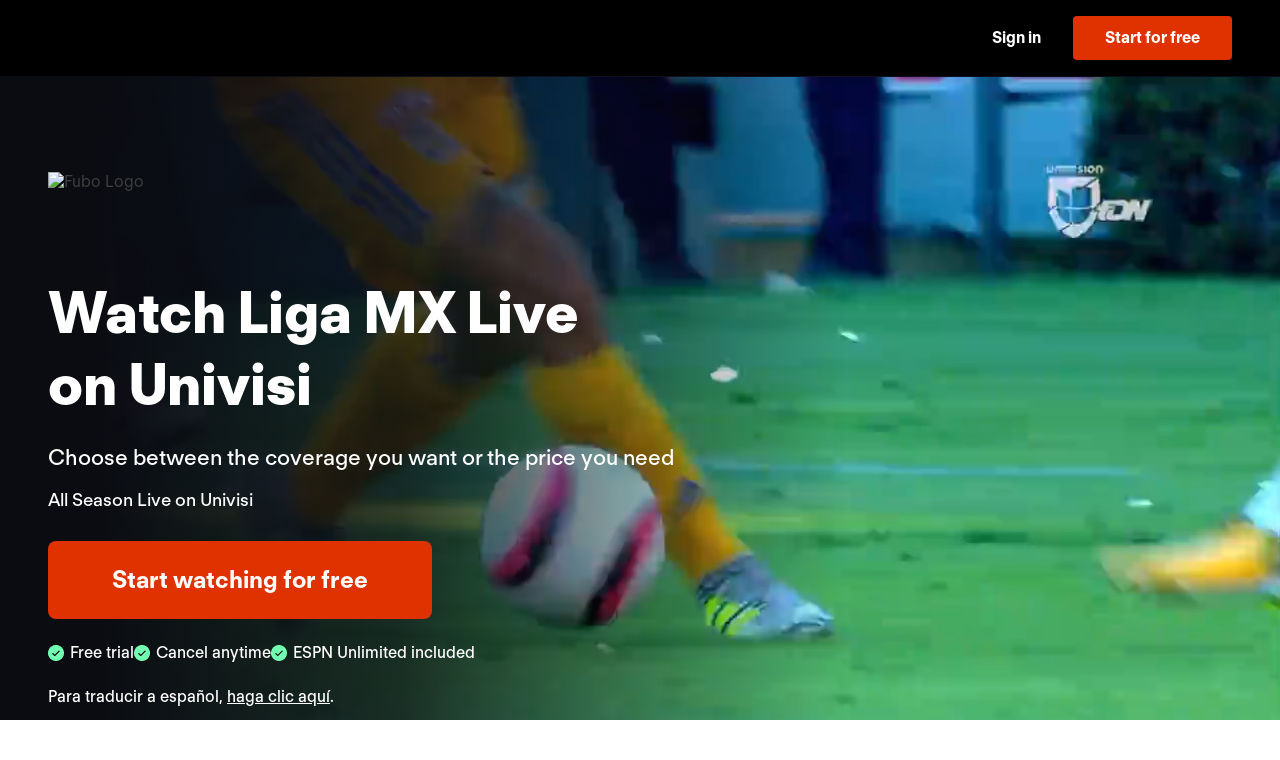

--- FILE ---
content_type: text/html
request_url: https://www.fubo.tv/stream/soccer/?bgvideo=liga-mx.mp4&title=Watch%20Liga%20MX%20Live%20on%20Univisi&sharedid=Contextualon%20Networks&priceline=All%20Season%20Live%20on%20Univisi&sharedid=Contextualon%20and%20UDN&cta=Get%207-day%20Free%20Trial&irad=391731&irmp=416484&utm_source=Soccer&utm_campaign=CBSi&sharedid=Contextual
body_size: 27930
content:
<!DOCTYPE html><html lang="en-US"><head><meta charSet="utf-8"/><meta http-equiv="x-ua-compatible" content="ie=edge"/><meta name="viewport" content="width=device-width, initial-scale=1, shrink-to-fit=no"/><meta name="generator" content="Gatsby 5.14.3"/><meta data-react-helmet="true" name="viewport" content="width=device-width, initial-scale=1, shrink-to-fit=no"/><meta data-react-helmet="true" name="description" content="Stream live TV with ABC, CBS, FOX, ESPN &amp; top channels without cable. DVR included. No contract, cancel anytime."/><meta data-react-helmet="true" property="fb:app_id" content="162788457265492"/><meta data-react-helmet="true" property="og:title" content="The most soccer you can stream"/><meta data-react-helmet="true" property="og:description" content="Stream live TV with ABC, CBS, FOX, ESPN &amp; top channels without cable. DVR included. No contract, cancel anytime."/><meta data-react-helmet="true" property="og:type" content="website"/><meta data-react-helmet="true" property="og:site_name" content="Fubo"/><meta data-react-helmet="true" property="og:url" content="https://www.fubo.tv"/><meta data-react-helmet="true" property="og:image" content="https://assets-imgx.fubo.tv/marketing/lp/images/meta/metadata_Fubo.jpg?auto=format,compress"/><meta data-react-helmet="true" property="og:image:width" content="1200"/><meta data-react-helmet="true" property="og:image:height" content="628"/><meta data-react-helmet="true" name="twitter:card" content="summary_large_image"/><meta data-react-helmet="true" name="twitter:site" content="@fuboTV"/><meta data-react-helmet="true" name="twitter:creator" content="@fuboTV"/><meta data-react-helmet="true" name="twitter:title" content="The most soccer you can stream"/><meta data-react-helmet="true" name="twitter:image" content="https://assets-imgx.fubo.tv/marketing/lp/images/meta/metadata_Fubo.jpg?auto=format,compress"/><meta data-react-helmet="true" name="twitter:description" content="Stream live TV with ABC, CBS, FOX, ESPN &amp; top channels without cable. DVR included. No contract, cancel anytime."/><meta data-react-helmet="true" name="theme-color" content="#ffffff"/><meta data-react-helmet="true" name="application-name" content="stream"/><meta data-react-helmet="true" name="apple-mobile-web-app-capable" content="yes"/><meta data-react-helmet="true" name="apple-mobile-web-app-status-bar-style" content="black-translucent"/><meta data-react-helmet="true" name="apple-mobile-web-app-title" content="stream"/><meta data-react-helmet="true" name="msapplication-TileColor" content="#ffffff"/><meta data-react-helmet="true" name="msapplication-TileImage" content="https://assets-imgx.fubo.tv/favicons/mstile-144x144.png"/><meta data-react-helmet="true" name="msapplication-config" content="https://assets-imgx.fubo.tv/favicons/browserconfig.xml"/><style data-href="/stream/styles.7f90389c613ffa52c7e0.css" data-identity="gatsby-global-css">@font-face{font-family:FT Regola Neue;font-style:normal;font-weight:300;src:url(https://fonts.fubo.tv/web/ft-regola-neue/FTRegolaNeue-Light.woff2) format("woff2"),url(https://fonts.fubo.tv/web/ft-regola-neue/FTRegolaNeue-Light.woff) format("woff")}@font-face{font-family:FT Regola Neue;font-style:italic;font-weight:300;src:url(https://fonts.fubo.tv/web/ft-regola-neue/FTRegolaNeue-LightItalic.woff2) format("woff2"),url(https://fonts.fubo.tv/web/ft-regola-neue/FTRegolaNeue-LightItalic.woff) format("woff")}@font-face{font-family:FT Regola Neue;font-style:normal;font-weight:400;src:url(https://fonts.fubo.tv/web/ft-regola-neue/FTRegolaNeue-Regular.woff2) format("woff2"),url(https://fonts.fubo.tv/web/ft-regola-neue/FTRegolaNeue-Regular.woff) format("woff")}@font-face{font-family:FT Regola Neue;font-style:italic;font-weight:400;src:url(https://fonts.fubo.tv/web/ft-regola-neue/FTRegolaNeue-RegularItalic.woff2) format("woff2"),url(https://fonts.fubo.tv/web/ft-regola-neue/FTRegolaNeue-RegularItalic.woff) format("woff")}@font-face{font-family:FT Regola Neue;font-style:normal;font-weight:500;src:url(https://fonts.fubo.tv/web/ft-regola-neue/FTRegolaNeue-Medium.woff2) format("woff2"),url(https://fonts.fubo.tv/web/ft-regola-neue/FTRegolaNeue-Medium.woff) format("woff")}@font-face{font-family:FT Regola Neue;font-style:italic;font-weight:500;src:url(https://fonts.fubo.tv/web/ft-regola-neue/FTRegolaNeue-MediumItalic.woff2) format("woff2"),url(https://fonts.fubo.tv/web/ft-regola-neue/FTRegolaNeue-MediumItalic.woff) format("woff")}@font-face{font-family:FT Regola Neue;font-style:normal;font-weight:600;src:url(https://fonts.fubo.tv/web/ft-regola-neue/FTRegolaNeue-Semibold.woff2) format("woff2"),url(https://fonts.fubo.tv/web/ft-regola-neue/FTRegolaNeue-Semibold.woff) format("woff")}@font-face{font-family:FT Regola Neue;font-style:italic;font-weight:600;src:url(https://fonts.fubo.tv/web/ft-regola-neue/FTRegolaNeue-SemiboldItalic.woff2) format("woff2"),url(https://fonts.fubo.tv/web/ft-regola-neue/FTRegolaNeue-SemiboldItalic.woff) format("woff")}@font-face{font-family:FT Regola Neue;font-style:normal;font-weight:700;src:url(https://fonts.fubo.tv/web/ft-regola-neue/FTRegolaNeue-Bold.woff2) format("woff2"),url(https://fonts.fubo.tv/web/ft-regola-neue/FTRegolaNeue-Bold.woff) format("woff")}@font-face{font-family:FT Regola Neue;font-style:italic;font-weight:700;src:url(https://fonts.fubo.tv/web/ft-regola-neue/FTRegolaNeue-BoldItalic.woff2) format("woff2"),url(https://fonts.fubo.tv/web/ft-regola-neue/FTRegolaNeue-BoldItalic.woff) format("woff")}@font-face{font-family:FT Regola Neue;font-style:normal;font-weight:900;src:url(https://fonts.fubo.tv/web/ft-regola-neue/FTRegolaNeue-Heavy.woff2) format("woff2"),url(https://fonts.fubo.tv/web/ft-regola-neue/FTRegolaNeue-Heavy.woff) format("woff")}@font-face{font-family:FT Regola Neue;font-style:italic;font-weight:900;src:url(https://fonts.fubo.tv/web/ft-regola-neue/FTRegolaNeue-HeavyItalic.woff2) format("woff2"),url(https://fonts.fubo.tv/web/ft-regola-neue/FTRegolaNeue-HeavyItalic.woff) format("woff")}body,h1,h2,h3,h4,h5,h6,html,p{font-family:FT Regola Neue,sans-serif}body,html{-webkit-font-smoothing:antialiased;-moz-osx-font-smoothing:grayscale;box-sizing:border-box;font-size:16px;font-weight:500;scroll-behavior:smooth;width:100%}body,h1,h2,h3,h4,h5,h6,html{font-family:FT Regola Neue,sans-serif;margin:0}h1{font-size:34px;font-weight:800;line-height:1.24}@media only screen and (max-width:600px){h1{font-size:26px}}article,aside,details,figcaption,figure,footer,header,hgroup,menu,nav,section{display:block}ol,ul{list-style:none;margin:0;padding:0}blockquote,q{quotes:none}blockquote:after,blockquote:before,q:after,q:before{content:"";content:none}table{border-collapse:collapse;border-spacing:0}.fade-enter-active,.fade-leave-active{transition:opacity .5s}.fade-enter,.fade-leave-to{opacity:0}body{background:#fff;color:#404040;font-family:FT Regola Neue,sans-serif;font-weight:400;line-height:normal;position:relative}a{color:#fff;text-decoration:none}p{margin-bottom:10px}.no-wrap{white-space:nowrap}.desktop-line-break{display:block}@media only screen and (max-width:768px){.desktop-line-break{display:inline}}.mobile-line-break{display:inline}@media only screen and (max-width:768px){.mobile-line-break{display:block}}.green-underline{color:#72ffb2;position:relative;white-space:nowrap}.green-underline:after{background-image:url("data:image/svg+xml;charset=utf-8,%3Csvg xmlns='http://www.w3.org/2000/svg' width='156' height='7' fill='none' viewBox='0 0 156 7'%3E%3Cpath stroke='%2372FFB2' stroke-linecap='round' stroke-width='3' d='M154.137 4.704c-25.87.973-51.984-3.325-78.109-2.311-24.34.945-49.821 1.211-74.032 3.112'/%3E%3C/svg%3E");background-repeat:no-repeat;background-size:contain;bottom:-12px;content:"";height:.75rem;left:0;position:absolute;right:0;transform:scale(1.1)}.link-dark{color:#7f859f;cursor:pointer;-webkit-text-decoration:underline #7f859f 1px;text-decoration:underline #7f859f 1px;text-underline-offset:3.5px}.link-light{color:#fff;cursor:pointer;text-decoration:none;-webkit-text-decoration:underline #fff 1px;text-decoration:underline #fff 1px;text-underline-offset:3.5px;transition:color .15s ease-in-out}.link-light:hover{color:#7f859f;text-decoration-color:#7f859f}.slick-slider{-webkit-touch-callout:none;-webkit-tap-highlight-color:transparent;box-sizing:border-box;touch-action:pan-y;-webkit-user-select:none;user-select:none;-khtml-user-select:none}.slick-list,.slick-slider{display:block;position:relative}.slick-list{margin:0;overflow:hidden;padding:0}.slick-list:focus{outline:none}.slick-list.dragging{cursor:pointer;cursor:hand}.slick-slider .slick-list,.slick-slider .slick-track{transform:translateZ(0)}.slick-track{display:block;left:0;margin-left:auto;margin-right:auto;position:relative;top:0}.slick-track:after,.slick-track:before{content:"";display:table}.slick-track:after{clear:both}.slick-loading .slick-track{visibility:hidden}.slick-slide{display:none;float:left;height:100%;min-height:1px}[dir=rtl] .slick-slide{float:right}.slick-slide img{display:block}.slick-slide.slick-loading img{display:none}.slick-slide.dragging img{pointer-events:none}.slick-initialized .slick-slide{display:block}.slick-loading .slick-slide{visibility:hidden}.slick-vertical .slick-slide{border:1px solid transparent;display:block;height:auto}.slick-arrow.slick-hidden{display:none}.vjs-svg-icon{fill:currentColor;background-position:50%;background-repeat:no-repeat;display:inline-block;height:1.8em;width:1.8em}.vjs-svg-icon:before{content:none!important}.vjs-control:focus .vjs-svg-icon,.vjs-svg-icon:hover{filter:drop-shadow(0 0 .25em #fff)}.video-js .vjs-big-play-button .vjs-icon-placeholder:before,.video-js .vjs-modal-dialog,.vjs-button>.vjs-icon-placeholder:before,.vjs-modal-dialog .vjs-modal-dialog-content{height:100%;left:0;position:absolute;top:0;width:100%}.video-js .vjs-big-play-button .vjs-icon-placeholder:before,.vjs-button>.vjs-icon-placeholder:before{text-align:center}@font-face{font-family:VideoJS;font-style:normal;font-weight:400;src:url([data-uri]) format("woff")}.video-js .vjs-big-play-button .vjs-icon-placeholder:before,.video-js .vjs-play-control .vjs-icon-placeholder,.vjs-icon-play{font-family:VideoJS;font-style:normal;font-weight:400}.video-js .vjs-big-play-button .vjs-icon-placeholder:before,.video-js .vjs-play-control .vjs-icon-placeholder:before,.vjs-icon-play:before{content:"\f101"}.vjs-icon-play-circle{font-family:VideoJS;font-style:normal;font-weight:400}.vjs-icon-play-circle:before{content:"\f102"}.video-js .vjs-play-control.vjs-playing .vjs-icon-placeholder,.vjs-icon-pause{font-family:VideoJS;font-style:normal;font-weight:400}.video-js .vjs-play-control.vjs-playing .vjs-icon-placeholder:before,.vjs-icon-pause:before{content:"\f103"}.video-js .vjs-mute-control.vjs-vol-0 .vjs-icon-placeholder,.vjs-icon-volume-mute{font-family:VideoJS;font-style:normal;font-weight:400}.video-js .vjs-mute-control.vjs-vol-0 .vjs-icon-placeholder:before,.vjs-icon-volume-mute:before{content:"\f104"}.video-js .vjs-mute-control.vjs-vol-1 .vjs-icon-placeholder,.vjs-icon-volume-low{font-family:VideoJS;font-style:normal;font-weight:400}.video-js .vjs-mute-control.vjs-vol-1 .vjs-icon-placeholder:before,.vjs-icon-volume-low:before{content:"\f105"}.video-js .vjs-mute-control.vjs-vol-2 .vjs-icon-placeholder,.vjs-icon-volume-mid{font-family:VideoJS;font-style:normal;font-weight:400}.video-js .vjs-mute-control.vjs-vol-2 .vjs-icon-placeholder:before,.vjs-icon-volume-mid:before{content:"\f106"}.video-js .vjs-mute-control .vjs-icon-placeholder,.vjs-icon-volume-high{font-family:VideoJS;font-style:normal;font-weight:400}.video-js .vjs-mute-control .vjs-icon-placeholder:before,.vjs-icon-volume-high:before{content:"\f107"}.video-js .vjs-fullscreen-control .vjs-icon-placeholder,.vjs-icon-fullscreen-enter{font-family:VideoJS;font-style:normal;font-weight:400}.video-js .vjs-fullscreen-control .vjs-icon-placeholder:before,.vjs-icon-fullscreen-enter:before{content:"\f108"}.video-js.vjs-fullscreen .vjs-fullscreen-control .vjs-icon-placeholder,.vjs-icon-fullscreen-exit{font-family:VideoJS;font-style:normal;font-weight:400}.video-js.vjs-fullscreen .vjs-fullscreen-control .vjs-icon-placeholder:before,.vjs-icon-fullscreen-exit:before{content:"\f109"}.vjs-icon-spinner{font-family:VideoJS;font-style:normal;font-weight:400}.vjs-icon-spinner:before{content:"\f10a"}.video-js .vjs-subs-caps-button .vjs-icon-placeholder,.video-js .vjs-subtitles-button .vjs-icon-placeholder,.video-js.video-js:lang(en-AU) .vjs-subs-caps-button .vjs-icon-placeholder,.video-js.video-js:lang(en-GB) .vjs-subs-caps-button .vjs-icon-placeholder,.video-js.video-js:lang(en-IE) .vjs-subs-caps-button .vjs-icon-placeholder,.video-js.video-js:lang(en-NZ) .vjs-subs-caps-button .vjs-icon-placeholder,.vjs-icon-subtitles{font-family:VideoJS;font-style:normal;font-weight:400}.video-js .vjs-subs-caps-button .vjs-icon-placeholder:before,.video-js .vjs-subtitles-button .vjs-icon-placeholder:before,.video-js.video-js:lang(en-AU) .vjs-subs-caps-button .vjs-icon-placeholder:before,.video-js.video-js:lang(en-GB) .vjs-subs-caps-button .vjs-icon-placeholder:before,.video-js.video-js:lang(en-IE) .vjs-subs-caps-button .vjs-icon-placeholder:before,.video-js.video-js:lang(en-NZ) .vjs-subs-caps-button .vjs-icon-placeholder:before,.vjs-icon-subtitles:before{content:"\f10b"}.video-js .vjs-captions-button .vjs-icon-placeholder,.video-js:lang(en) .vjs-subs-caps-button .vjs-icon-placeholder,.video-js:lang(fr-CA) .vjs-subs-caps-button .vjs-icon-placeholder,.vjs-icon-captions{font-family:VideoJS;font-style:normal;font-weight:400}.video-js .vjs-captions-button .vjs-icon-placeholder:before,.video-js:lang(en) .vjs-subs-caps-button .vjs-icon-placeholder:before,.video-js:lang(fr-CA) .vjs-subs-caps-button .vjs-icon-placeholder:before,.vjs-icon-captions:before{content:"\f10c"}.vjs-icon-hd{font-family:VideoJS;font-style:normal;font-weight:400}.vjs-icon-hd:before{content:"\f10d"}.video-js .vjs-chapters-button .vjs-icon-placeholder,.vjs-icon-chapters{font-family:VideoJS;font-style:normal;font-weight:400}.video-js .vjs-chapters-button .vjs-icon-placeholder:before,.vjs-icon-chapters:before{content:"\f10e"}.vjs-icon-downloading{font-family:VideoJS;font-style:normal;font-weight:400}.vjs-icon-downloading:before{content:"\f10f"}.vjs-icon-file-download{font-family:VideoJS;font-style:normal;font-weight:400}.vjs-icon-file-download:before{content:"\f110"}.vjs-icon-file-download-done{font-family:VideoJS;font-style:normal;font-weight:400}.vjs-icon-file-download-done:before{content:"\f111"}.vjs-icon-file-download-off{font-family:VideoJS;font-style:normal;font-weight:400}.vjs-icon-file-download-off:before{content:"\f112"}.vjs-icon-share{font-family:VideoJS;font-style:normal;font-weight:400}.vjs-icon-share:before{content:"\f113"}.vjs-icon-cog{font-family:VideoJS;font-style:normal;font-weight:400}.vjs-icon-cog:before{content:"\f114"}.vjs-icon-square{font-family:VideoJS;font-style:normal;font-weight:400}.vjs-icon-square:before{content:"\f115"}.video-js .vjs-play-progress,.video-js .vjs-volume-level,.vjs-icon-circle,.vjs-seek-to-live-control .vjs-icon-placeholder{font-family:VideoJS;font-style:normal;font-weight:400}.video-js .vjs-play-progress:before,.video-js .vjs-volume-level:before,.vjs-icon-circle:before,.vjs-seek-to-live-control .vjs-icon-placeholder:before{content:"\f116"}.vjs-icon-circle-outline{font-family:VideoJS;font-style:normal;font-weight:400}.vjs-icon-circle-outline:before{content:"\f117"}.vjs-icon-circle-inner-circle{font-family:VideoJS;font-style:normal;font-weight:400}.vjs-icon-circle-inner-circle:before{content:"\f118"}.video-js .vjs-control.vjs-close-button .vjs-icon-placeholder,.vjs-icon-cancel{font-family:VideoJS;font-style:normal;font-weight:400}.video-js .vjs-control.vjs-close-button .vjs-icon-placeholder:before,.vjs-icon-cancel:before{content:"\f119"}.vjs-icon-repeat{font-family:VideoJS;font-style:normal;font-weight:400}.vjs-icon-repeat:before{content:"\f11a"}.video-js .vjs-play-control.vjs-ended .vjs-icon-placeholder,.vjs-icon-replay{font-family:VideoJS;font-style:normal;font-weight:400}.video-js .vjs-play-control.vjs-ended .vjs-icon-placeholder:before,.vjs-icon-replay:before{content:"\f11b"}.video-js .vjs-skip-backward-5 .vjs-icon-placeholder,.vjs-icon-replay-5{font-family:VideoJS;font-style:normal;font-weight:400}.video-js .vjs-skip-backward-5 .vjs-icon-placeholder:before,.vjs-icon-replay-5:before{content:"\f11c"}.video-js .vjs-skip-backward-10 .vjs-icon-placeholder,.vjs-icon-replay-10{font-family:VideoJS;font-style:normal;font-weight:400}.video-js .vjs-skip-backward-10 .vjs-icon-placeholder:before,.vjs-icon-replay-10:before{content:"\f11d"}.video-js .vjs-skip-backward-30 .vjs-icon-placeholder,.vjs-icon-replay-30{font-family:VideoJS;font-style:normal;font-weight:400}.video-js .vjs-skip-backward-30 .vjs-icon-placeholder:before,.vjs-icon-replay-30:before{content:"\f11e"}.video-js .vjs-skip-forward-5 .vjs-icon-placeholder,.vjs-icon-forward-5{font-family:VideoJS;font-style:normal;font-weight:400}.video-js .vjs-skip-forward-5 .vjs-icon-placeholder:before,.vjs-icon-forward-5:before{content:"\f11f"}.video-js .vjs-skip-forward-10 .vjs-icon-placeholder,.vjs-icon-forward-10{font-family:VideoJS;font-style:normal;font-weight:400}.video-js .vjs-skip-forward-10 .vjs-icon-placeholder:before,.vjs-icon-forward-10:before{content:"\f120"}.video-js .vjs-skip-forward-30 .vjs-icon-placeholder,.vjs-icon-forward-30{font-family:VideoJS;font-style:normal;font-weight:400}.video-js .vjs-skip-forward-30 .vjs-icon-placeholder:before,.vjs-icon-forward-30:before{content:"\f121"}.video-js .vjs-audio-button .vjs-icon-placeholder,.vjs-icon-audio{font-family:VideoJS;font-style:normal;font-weight:400}.video-js .vjs-audio-button .vjs-icon-placeholder:before,.vjs-icon-audio:before{content:"\f122"}.vjs-icon-next-item{font-family:VideoJS;font-style:normal;font-weight:400}.vjs-icon-next-item:before{content:"\f123"}.vjs-icon-previous-item{font-family:VideoJS;font-style:normal;font-weight:400}.vjs-icon-previous-item:before{content:"\f124"}.vjs-icon-shuffle{font-family:VideoJS;font-style:normal;font-weight:400}.vjs-icon-shuffle:before{content:"\f125"}.vjs-icon-cast{font-family:VideoJS;font-style:normal;font-weight:400}.vjs-icon-cast:before{content:"\f126"}.video-js .vjs-picture-in-picture-control .vjs-icon-placeholder,.vjs-icon-picture-in-picture-enter{font-family:VideoJS;font-style:normal;font-weight:400}.video-js .vjs-picture-in-picture-control .vjs-icon-placeholder:before,.vjs-icon-picture-in-picture-enter:before{content:"\f127"}.video-js.vjs-picture-in-picture .vjs-picture-in-picture-control .vjs-icon-placeholder,.vjs-icon-picture-in-picture-exit{font-family:VideoJS;font-style:normal;font-weight:400}.video-js.vjs-picture-in-picture .vjs-picture-in-picture-control .vjs-icon-placeholder:before,.vjs-icon-picture-in-picture-exit:before{content:"\f128"}.vjs-icon-facebook{font-family:VideoJS;font-style:normal;font-weight:400}.vjs-icon-facebook:before{content:"\f129"}.vjs-icon-linkedin{font-family:VideoJS;font-style:normal;font-weight:400}.vjs-icon-linkedin:before{content:"\f12a"}.vjs-icon-twitter{font-family:VideoJS;font-style:normal;font-weight:400}.vjs-icon-twitter:before{content:"\f12b"}.vjs-icon-tumblr{font-family:VideoJS;font-style:normal;font-weight:400}.vjs-icon-tumblr:before{content:"\f12c"}.vjs-icon-pinterest{font-family:VideoJS;font-style:normal;font-weight:400}.vjs-icon-pinterest:before{content:"\f12d"}.video-js .vjs-descriptions-button .vjs-icon-placeholder,.vjs-icon-audio-description{font-family:VideoJS;font-style:normal;font-weight:400}.video-js .vjs-descriptions-button .vjs-icon-placeholder:before,.vjs-icon-audio-description:before{content:"\f12e"}.video-js{background-color:#000;box-sizing:border-box;color:#fff;display:inline-block;font-family:Arial,Helvetica,sans-serif;font-size:10px;font-style:normal;font-weight:400;line-height:1;padding:0;position:relative;vertical-align:top;word-break:normal}.video-js:-moz-full-screen{position:absolute}.video-js:-webkit-full-screen{height:100%!important;width:100%!important}.video-js[tabindex="-1"]{outline:none}.video-js *,.video-js :after,.video-js :before{box-sizing:inherit}.video-js ul{font-family:inherit;font-size:inherit;line-height:inherit;list-style-position:outside;margin:0}.video-js.vjs-1-1,.video-js.vjs-16-9,.video-js.vjs-4-3,.video-js.vjs-9-16,.video-js.vjs-fluid{max-width:100%;width:100%}.video-js.vjs-1-1:not(.vjs-audio-only-mode),.video-js.vjs-16-9:not(.vjs-audio-only-mode),.video-js.vjs-4-3:not(.vjs-audio-only-mode),.video-js.vjs-9-16:not(.vjs-audio-only-mode),.video-js.vjs-fluid:not(.vjs-audio-only-mode){height:0}.video-js.vjs-16-9:not(.vjs-audio-only-mode){padding-top:56.25%}.video-js.vjs-4-3:not(.vjs-audio-only-mode){padding-top:75%}.video-js.vjs-9-16:not(.vjs-audio-only-mode){padding-top:177.7777777778%}.video-js.vjs-1-1:not(.vjs-audio-only-mode){padding-top:100%}.video-js .vjs-tech,.video-js.vjs-fill:not(.vjs-audio-only-mode){height:100%;width:100%}.video-js .vjs-tech{left:0;position:absolute;top:0}.video-js.vjs-audio-only-mode .vjs-tech{display:none}body.vjs-full-window,body.vjs-pip-window{height:100%;margin:0;padding:0}.vjs-full-window .video-js.vjs-fullscreen,body.vjs-pip-window .video-js{bottom:0;left:0;overflow:hidden;position:fixed;right:0;top:0;z-index:1000}.video-js.vjs-fullscreen:not(.vjs-ios-native-fs),body.vjs-pip-window .video-js{display:block;height:100%!important;padding-top:0!important;width:100%!important}.video-js.vjs-fullscreen.vjs-user-inactive{cursor:none}.vjs-pip-container .vjs-pip-text{background-color:rgba(0,0,0,.7);bottom:10%;font-size:2em;padding:.5em;position:absolute;text-align:center;width:100%}.vjs-layout-small.vjs-pip-container .vjs-pip-text,.vjs-layout-tiny.vjs-pip-container .vjs-pip-text,.vjs-layout-x-small.vjs-pip-container .vjs-pip-text{bottom:0;font-size:1.4em}.vjs-hidden{display:none!important}.vjs-disabled{cursor:default;opacity:.5}.video-js .vjs-offscreen{height:1px;left:-9999px;position:absolute;top:0;width:1px}.vjs-lock-showing{display:block!important;opacity:1!important;visibility:visible!important}.vjs-no-js{background-color:#000;color:#fff;font-family:Arial,Helvetica,sans-serif;font-size:18px;height:150px;margin:0 auto;padding:20px;text-align:center;width:300px}.vjs-no-js a,.vjs-no-js a:visited{color:#66a8cc}.video-js .vjs-big-play-button{background-color:#2b333f;background-color:rgba(43,51,63,.7);border:.06666em solid #fff;border-radius:.3em;cursor:pointer;display:block;font-size:3em;height:1.63332em;left:50%;line-height:1.5em;margin-left:-1.5em;margin-top:-.81666em;opacity:1;padding:0;position:absolute;top:50%;transition:all .4s;width:3em}.vjs-big-play-button .vjs-svg-icon{height:1em;left:50%;line-height:1;position:absolute;top:50%;transform:translate(-50%,-50%);width:1em}.video-js .vjs-big-play-button:focus,.video-js:hover .vjs-big-play-button{background-color:#73859f;background-color:rgba(115,133,159,.5);border-color:#fff;transition:all 0s}.vjs-controls-disabled .vjs-big-play-button,.vjs-error .vjs-big-play-button,.vjs-has-started .vjs-big-play-button,.vjs-using-native-controls .vjs-big-play-button{display:none}.vjs-has-started.vjs-paused.vjs-show-big-play-button-on-pause:not(.vjs-seeking,.vjs-scrubbing,.vjs-error) .vjs-big-play-button{display:block}.video-js button{appearance:none;background:none;border:none;color:inherit;display:inline-block;font-size:inherit;line-height:inherit;text-decoration:none;text-transform:none;transition:none}.video-js.vjs-spatial-navigation-enabled .vjs-button:focus{box-shadow:none;outline:.0625em solid #fff}.vjs-control .vjs-button{height:100%;width:100%}.video-js .vjs-control.vjs-close-button{cursor:pointer;height:3em;position:absolute;right:0;top:.5em;z-index:2}.video-js .vjs-modal-dialog{background:rgba(0,0,0,.8);background:linear-gradient(180deg,rgba(0,0,0,.8),hsla(0,0%,100%,0));overflow:auto}.video-js .vjs-modal-dialog>*{box-sizing:border-box}.vjs-modal-dialog .vjs-modal-dialog-content{font-size:1.2em;line-height:1.5;padding:20px 24px;z-index:1}.vjs-menu-button{cursor:pointer}.vjs-menu-button.vjs-disabled{cursor:default}.vjs-workinghover .vjs-menu-button.vjs-disabled:hover .vjs-menu{display:none}.vjs-menu .vjs-menu-content{display:block;font-family:Arial,Helvetica,sans-serif;margin:0;overflow:auto;padding:0}.vjs-menu .vjs-menu-content>*{box-sizing:border-box}.vjs-scrubbing .vjs-control.vjs-menu-button:hover .vjs-menu{display:none}.vjs-menu li{display:flex;font-size:1.2em;justify-content:center;line-height:1.4em;list-style:none;margin:0;padding:.2em 0;text-align:center;text-transform:lowercase}.js-focus-visible .vjs-menu li.vjs-menu-item:hover,.vjs-menu li.vjs-menu-item:focus,.vjs-menu li.vjs-menu-item:hover{background-color:#73859f;background-color:rgba(115,133,159,.5)}.js-focus-visible .vjs-menu li.vjs-selected:hover,.vjs-menu li.vjs-selected,.vjs-menu li.vjs-selected:focus,.vjs-menu li.vjs-selected:hover{background-color:#fff;color:#2b333f}.js-focus-visible .vjs-menu li.vjs-selected:hover .vjs-svg-icon,.vjs-menu li.vjs-selected .vjs-svg-icon,.vjs-menu li.vjs-selected:focus .vjs-svg-icon,.vjs-menu li.vjs-selected:hover .vjs-svg-icon{fill:#000}.js-focus-visible .vjs-menu :not(.vjs-selected):focus:not(.focus-visible),.video-js .vjs-menu :not(.vjs-selected):focus:not(:focus-visible){background:none}.vjs-menu li.vjs-menu-title{cursor:default;font-size:1em;font-weight:700;line-height:2em;margin:0 0 .3em;padding:0;text-align:center;text-transform:uppercase}.vjs-menu-button-popup .vjs-menu{border-top-color:rgba(43,51,63,.7);bottom:0;display:none;height:0;left:-3em;margin-bottom:1.5em;position:absolute;width:10em}.vjs-pip-window .vjs-menu-button-popup .vjs-menu{left:unset;right:1em}.vjs-menu-button-popup .vjs-menu .vjs-menu-content{background-color:#2b333f;background-color:rgba(43,51,63,.7);bottom:1.5em;max-height:15em;position:absolute;width:100%}.vjs-layout-tiny .vjs-menu-button-popup .vjs-menu .vjs-menu-content,.vjs-layout-x-small .vjs-menu-button-popup .vjs-menu .vjs-menu-content{max-height:5em}.vjs-layout-small .vjs-menu-button-popup .vjs-menu .vjs-menu-content{max-height:10em}.vjs-layout-medium .vjs-menu-button-popup .vjs-menu .vjs-menu-content{max-height:14em}.vjs-layout-huge .vjs-menu-button-popup .vjs-menu .vjs-menu-content,.vjs-layout-large .vjs-menu-button-popup .vjs-menu .vjs-menu-content,.vjs-layout-x-large .vjs-menu-button-popup .vjs-menu .vjs-menu-content{max-height:25em}.vjs-menu-button-popup .vjs-menu.vjs-lock-showing,.vjs-workinghover .vjs-menu-button-popup.vjs-hover .vjs-menu{display:block}.video-js .vjs-menu-button-inline{overflow:hidden;transition:all .4s}.video-js .vjs-menu-button-inline:before{width:2.222222222em}.video-js .vjs-menu-button-inline.vjs-slider-active,.video-js .vjs-menu-button-inline:focus,.video-js .vjs-menu-button-inline:hover{width:12em}.vjs-menu-button-inline .vjs-menu{height:100%;left:4em;margin:0;opacity:0;padding:0;position:absolute;top:0;transition:all .4s;width:auto}.vjs-menu-button-inline.vjs-slider-active .vjs-menu,.vjs-menu-button-inline:focus .vjs-menu,.vjs-menu-button-inline:hover .vjs-menu{display:block;opacity:1}.vjs-menu-button-inline .vjs-menu-content{height:100%;margin:0;overflow:hidden;width:auto}.video-js .vjs-control-bar{background-color:#2b333f;background-color:rgba(43,51,63,.7);bottom:0;display:none;height:3em;left:0;position:absolute;right:0;width:100%}.video-js.vjs-spatial-navigation-enabled .vjs-control-bar{gap:1px}.video-js:not(.vjs-controls-disabled,.vjs-using-native-controls,.vjs-error) .vjs-control-bar.vjs-lock-showing{display:flex!important}.vjs-audio-only-mode .vjs-control-bar,.vjs-has-started .vjs-control-bar{display:flex;opacity:1;transition:visibility .1s,opacity .1s;visibility:visible}.vjs-has-started.vjs-user-inactive.vjs-playing .vjs-control-bar{opacity:0;pointer-events:none;transition:visibility 1s,opacity 1s;visibility:visible}.vjs-controls-disabled .vjs-control-bar,.vjs-error .vjs-control-bar,.vjs-using-native-controls .vjs-control-bar{display:none!important}.vjs-audio-only-mode.vjs-has-started.vjs-user-inactive.vjs-playing .vjs-control-bar,.vjs-audio.vjs-has-started.vjs-user-inactive.vjs-playing .vjs-control-bar{opacity:1;pointer-events:auto;visibility:visible}.video-js .vjs-control{flex:none;height:100%;margin:0;padding:0;position:relative;text-align:center;width:4em}.video-js .vjs-control.vjs-visible-text{padding-left:1em;padding-right:1em;width:auto}.vjs-button>.vjs-icon-placeholder:before{font-size:1.8em;line-height:1.67}.vjs-button>.vjs-icon-placeholder{display:block}.vjs-button>.vjs-svg-icon{display:inline-block}.video-js .vjs-control:focus,.video-js .vjs-control:focus:before,.video-js .vjs-control:hover:before{text-shadow:0 0 1em #fff}.video-js :not(.vjs-visible-text)>.vjs-control-text{clip:rect(0 0 0 0);border:0;height:1px;overflow:hidden;padding:0;position:absolute;width:1px}.video-js .vjs-custom-control-spacer{display:none}.video-js .vjs-progress-control{align-items:center;cursor:pointer;display:flex;flex:auto;min-width:4em;touch-action:none}.video-js .vjs-progress-control.disabled{cursor:default}.vjs-live .vjs-progress-control{display:none}.vjs-liveui .vjs-progress-control{align-items:center;display:flex}.video-js .vjs-progress-holder{flex:auto;height:.3em;transition:all .2s}.video-js .vjs-progress-control .vjs-progress-holder{margin:0 10px}.video-js .vjs-progress-control:hover .vjs-progress-holder,.video-js.vjs-scrubbing.vjs-touch-enabled .vjs-progress-control .vjs-progress-holder{font-size:1.6666666667em}.video-js .vjs-progress-control:hover .vjs-progress-holder.disabled{font-size:1em}.video-js .vjs-progress-holder .vjs-load-progress,.video-js .vjs-progress-holder .vjs-load-progress div,.video-js .vjs-progress-holder .vjs-play-progress{display:block;height:100%;margin:0;padding:0;position:absolute;width:0}.video-js .vjs-play-progress{background-color:#fff}.video-js .vjs-play-progress:before{font-size:.9em;line-height:.35em;position:absolute;right:-.5em;z-index:1}.vjs-svg-icons-enabled .vjs-play-progress:before{content:none!important}.vjs-play-progress .vjs-svg-icon{height:.9em;line-height:.15em;pointer-events:none;position:absolute;right:-.4em;top:-.35em;width:.9em;z-index:1}.video-js .vjs-load-progress{background:rgba(115,133,159,.5)}.video-js .vjs-load-progress div{background:rgba(115,133,159,.75)}.video-js .vjs-time-tooltip{background-color:#fff;background-color:hsla(0,0%,100%,.8);border-radius:.3em;color:#000;float:right;font-family:Arial,Helvetica,sans-serif;font-size:1em;padding:6px 8px 8px;pointer-events:none;position:absolute;top:-3.4em;visibility:hidden;z-index:1}.video-js .vjs-progress-holder:focus .vjs-time-tooltip{display:none}.video-js .vjs-progress-control:hover .vjs-progress-holder:focus .vjs-time-tooltip,.video-js .vjs-progress-control:hover .vjs-time-tooltip,.video-js.vjs-scrubbing.vjs-touch-enabled .vjs-progress-control .vjs-time-tooltip{display:block;font-size:.6em;visibility:visible}.video-js .vjs-progress-control.disabled:hover .vjs-time-tooltip{font-size:1em}.video-js .vjs-progress-control .vjs-mouse-display{background-color:#000;display:none;height:100%;position:absolute;width:1px;z-index:1}.video-js .vjs-progress-control:hover .vjs-mouse-display,.video-js.vjs-scrubbing.vjs-touch-enabled .vjs-progress-control .vjs-mouse-display{display:block}.video-js.vjs-touch-enabled:not(.vjs-scrubbing) .vjs-progress-control .vjs-mouse-display,.video-js.vjs-user-inactive .vjs-progress-control .vjs-mouse-display{opacity:0;transition:visibility 1s,opacity 1s;visibility:hidden}.vjs-mouse-display .vjs-time-tooltip{background-color:#000;background-color:rgba(0,0,0,.8);color:#fff}.video-js .vjs-slider{-webkit-touch-callout:none;background-color:#73859f;background-color:rgba(115,133,159,.5);cursor:pointer;margin:0 .45em;padding:0;position:relative;-webkit-user-select:none;user-select:none}.video-js .vjs-slider.disabled{cursor:default}.video-js .vjs-slider:focus{box-shadow:0 0 1em #fff;text-shadow:0 0 1em #fff}.video-js.vjs-spatial-navigation-enabled .vjs-slider:focus{outline:.0625em solid #fff}.video-js .vjs-mute-control{cursor:pointer;flex:none}.video-js .vjs-volume-control{cursor:pointer;display:flex;margin-right:1em}.video-js .vjs-volume-control.vjs-volume-horizontal{width:5em}.video-js .vjs-volume-panel .vjs-volume-control{height:1px;margin-left:-1px;opacity:0;visibility:visible;width:1px}.video-js .vjs-volume-panel{transition:width 1s}.video-js .vjs-volume-panel .vjs-volume-control.vjs-slider-active,.video-js .vjs-volume-panel .vjs-volume-control:active,.video-js .vjs-volume-panel.vjs-hover .vjs-mute-control~.vjs-volume-control,.video-js .vjs-volume-panel.vjs-hover .vjs-volume-control,.video-js .vjs-volume-panel:active .vjs-volume-control,.video-js .vjs-volume-panel:focus .vjs-volume-control{opacity:1;position:relative;transition:visibility .1s,opacity .1s,height .1s,width .1s,left 0s,top 0s;visibility:visible}.video-js .vjs-volume-panel .vjs-volume-control.vjs-slider-active.vjs-volume-horizontal,.video-js .vjs-volume-panel .vjs-volume-control:active.vjs-volume-horizontal,.video-js .vjs-volume-panel.vjs-hover .vjs-mute-control~.vjs-volume-control.vjs-volume-horizontal,.video-js .vjs-volume-panel.vjs-hover .vjs-volume-control.vjs-volume-horizontal,.video-js .vjs-volume-panel:active .vjs-volume-control.vjs-volume-horizontal,.video-js .vjs-volume-panel:focus .vjs-volume-control.vjs-volume-horizontal{height:3em;margin-right:0;width:5em}.video-js .vjs-volume-panel .vjs-volume-control.vjs-slider-active.vjs-volume-vertical,.video-js .vjs-volume-panel .vjs-volume-control:active.vjs-volume-vertical,.video-js .vjs-volume-panel.vjs-hover .vjs-mute-control~.vjs-volume-control.vjs-volume-vertical,.video-js .vjs-volume-panel.vjs-hover .vjs-volume-control.vjs-volume-vertical,.video-js .vjs-volume-panel:active .vjs-volume-control.vjs-volume-vertical,.video-js .vjs-volume-panel:focus .vjs-volume-control.vjs-volume-vertical{left:-3.5em;transition:left 0s}.video-js .vjs-volume-panel.vjs-volume-panel-horizontal.vjs-hover,.video-js .vjs-volume-panel.vjs-volume-panel-horizontal.vjs-slider-active,.video-js .vjs-volume-panel.vjs-volume-panel-horizontal:active{transition:width .1s;width:10em}.video-js .vjs-volume-panel.vjs-volume-panel-horizontal.vjs-mute-toggle-only{width:4em}.video-js .vjs-volume-panel .vjs-volume-control.vjs-volume-vertical{height:8em;left:-3000em;transition:visibility 1s,opacity 1s,height 1s 1s,width 1s 1s,left 1s 1s,top 1s 1s;width:3em}.video-js .vjs-volume-panel .vjs-volume-control.vjs-volume-horizontal{transition:visibility 1s,opacity 1s,height 1s 1s,width 1s,left 1s 1s,top 1s 1s}.video-js .vjs-volume-panel{display:flex}.video-js .vjs-volume-bar{margin:1.35em .45em}.vjs-volume-bar.vjs-slider-horizontal{height:.3em;width:5em}.vjs-volume-bar.vjs-slider-vertical{height:5em;margin:1.35em auto;width:.3em}.video-js .vjs-volume-level{background-color:#fff;bottom:0;left:0;position:absolute}.video-js .vjs-volume-level:before{font-size:.9em;position:absolute;z-index:1}.vjs-slider-vertical .vjs-volume-level{width:.3em}.vjs-slider-vertical .vjs-volume-level:before{left:-.3em;top:-.5em;z-index:1}.vjs-svg-icons-enabled .vjs-volume-level:before{content:none}.vjs-volume-level .vjs-svg-icon{height:.9em;pointer-events:none;position:absolute;width:.9em;z-index:1}.vjs-slider-horizontal .vjs-volume-level{height:.3em}.vjs-slider-horizontal .vjs-volume-level:before{line-height:.35em;right:-.5em}.vjs-slider-horizontal .vjs-volume-level .vjs-svg-icon{right:-.3em;transform:translateY(-50%)}.vjs-slider-vertical .vjs-volume-level .vjs-svg-icon{top:-.55em;transform:translateX(-50%)}.video-js .vjs-volume-panel.vjs-volume-panel-vertical{width:4em}.vjs-volume-bar.vjs-slider-vertical .vjs-volume-level{height:100%}.vjs-volume-bar.vjs-slider-horizontal .vjs-volume-level{width:100%}.video-js .vjs-volume-vertical{background-color:#2b333f;background-color:rgba(43,51,63,.7);bottom:8em;height:8em;width:3em}.video-js .vjs-volume-horizontal .vjs-menu{left:-2em}.video-js .vjs-volume-tooltip{background-color:#fff;background-color:hsla(0,0%,100%,.8);border-radius:.3em;color:#000;float:right;font-family:Arial,Helvetica,sans-serif;font-size:1em;padding:6px 8px 8px;pointer-events:none;position:absolute;top:-3.4em;visibility:hidden;z-index:1}.video-js .vjs-volume-control:hover .vjs-progress-holder:focus .vjs-volume-tooltip,.video-js .vjs-volume-control:hover .vjs-volume-tooltip{display:block;font-size:1em;visibility:visible}.video-js .vjs-volume-vertical:hover .vjs-progress-holder:focus .vjs-volume-tooltip,.video-js .vjs-volume-vertical:hover .vjs-volume-tooltip{left:1em;top:-12px}.video-js .vjs-volume-control.disabled:hover .vjs-volume-tooltip{font-size:1em}.video-js .vjs-volume-control .vjs-mouse-display{background-color:#000;display:none;height:1px;position:absolute;width:100%;z-index:1}.video-js .vjs-volume-horizontal .vjs-mouse-display{height:100%;width:1px}.video-js .vjs-volume-control:hover .vjs-mouse-display{display:block}.video-js.vjs-user-inactive .vjs-volume-control .vjs-mouse-display{opacity:0;transition:visibility 1s,opacity 1s;visibility:hidden}.vjs-mouse-display .vjs-volume-tooltip{background-color:#000;background-color:rgba(0,0,0,.8);color:#fff}.vjs-poster{bottom:0;cursor:pointer;display:inline-block;height:100%;left:0;margin:0;padding:0;position:absolute;right:0;top:0;vertical-align:middle}.vjs-has-started .vjs-poster,.vjs-using-native-controls .vjs-poster{display:none}.vjs-audio.vjs-has-started .vjs-poster,.vjs-has-started.vjs-audio-poster-mode .vjs-poster,.vjs-pip-container.vjs-has-started .vjs-poster{display:block}.vjs-poster img{height:100%;object-fit:contain;width:100%}.video-js .vjs-live-control{align-items:flex-start;display:flex;flex:auto;font-size:1em;line-height:3em}.video-js.vjs-liveui .vjs-live-control,.video-js:not(.vjs-live) .vjs-live-control{display:none}.video-js .vjs-seek-to-live-control{align-items:center;cursor:pointer;display:inline-flex;flex:none;font-size:1em;height:100%;line-height:3em;min-width:4em;padding-left:.5em;padding-right:.5em;width:auto}.video-js.vjs-live:not(.vjs-liveui) .vjs-seek-to-live-control,.video-js:not(.vjs-live) .vjs-seek-to-live-control{display:none}.vjs-seek-to-live-control.vjs-control.vjs-at-live-edge{cursor:auto}.vjs-seek-to-live-control .vjs-icon-placeholder{color:#888;margin-right:.5em}.vjs-svg-icons-enabled .vjs-seek-to-live-control{line-height:0}.vjs-seek-to-live-control .vjs-svg-icon{fill:#888;height:1em;pointer-events:none;width:1em}.vjs-seek-to-live-control.vjs-control.vjs-at-live-edge .vjs-icon-placeholder{color:red}.vjs-seek-to-live-control.vjs-control.vjs-at-live-edge .vjs-svg-icon{fill:red}.video-js .vjs-time-control{flex:none;font-size:1em;line-height:3em;min-width:2em;padding-left:1em;padding-right:1em;width:auto}.video-js .vjs-current-time,.video-js .vjs-duration,.vjs-live .vjs-time-control,.vjs-live .vjs-time-divider{display:none}.vjs-time-divider{display:none;line-height:3em}.vjs-normalise-time-controls:not(.vjs-live) .vjs-time-control{display:flex}.video-js .vjs-play-control{cursor:pointer}.video-js .vjs-play-control .vjs-icon-placeholder{flex:none}.vjs-text-track-display{bottom:3em;left:0;pointer-events:none;position:absolute;right:0;top:0}.vjs-error .vjs-text-track-display{display:none}.video-js.vjs-controls-disabled .vjs-text-track-display,.video-js.vjs-user-inactive.vjs-playing .vjs-text-track-display{bottom:1em}.video-js .vjs-text-track{font-size:1.4em;margin-bottom:.1em;text-align:center}.vjs-subtitles{color:#fff}.vjs-captions{color:#fc6}.vjs-tt-cue{display:block}video::-webkit-media-text-track-display{transform:translateY(-3em)}.video-js.vjs-controls-disabled video::-webkit-media-text-track-display,.video-js.vjs-user-inactive.vjs-playing video::-webkit-media-text-track-display{transform:translateY(-1.5em)}.video-js.vjs-force-center-align-cues .vjs-text-track-cue{text-align:center!important;width:80%!important}@supports not (inset:10px){.video-js .vjs-text-track-display>div{bottom:0;left:0;right:0;top:0}}.video-js .vjs-picture-in-picture-control{cursor:pointer;flex:none}.video-js.vjs-audio-only-mode .vjs-picture-in-picture-control,.vjs-pip-window .vjs-picture-in-picture-control{display:none}.video-js .vjs-fullscreen-control{cursor:pointer;flex:none}.video-js.vjs-audio-only-mode .vjs-fullscreen-control,.vjs-pip-window .vjs-fullscreen-control{display:none}.vjs-playback-rate .vjs-playback-rate-value,.vjs-playback-rate>.vjs-menu-button{height:100%;left:0;position:absolute;top:0;width:100%}.vjs-playback-rate .vjs-playback-rate-value{font-size:1.5em;line-height:2;pointer-events:none;text-align:center}.vjs-playback-rate .vjs-menu{left:0;width:4em}.vjs-error .vjs-error-display .vjs-modal-dialog-content{font-size:1.4em;text-align:center}.vjs-loading-spinner{background-clip:padding-box;border:.6em solid rgba(43,51,63,.7);border-radius:50%;box-sizing:border-box;display:none;height:5em;left:50%;opacity:.85;position:absolute;text-align:left;top:50%;transform:translate(-50%,-50%);visibility:hidden;width:5em}.vjs-seeking .vjs-loading-spinner,.vjs-waiting .vjs-loading-spinner{align-items:center;animation:vjs-spinner-show 0s linear .3s forwards;display:flex;justify-content:center}.vjs-error .vjs-loading-spinner{display:none}.vjs-loading-spinner:after,.vjs-loading-spinner:before{border:inherit;border-color:#fff transparent transparent;border-radius:inherit;box-sizing:inherit;content:"";height:inherit;opacity:1;position:absolute;width:inherit}.vjs-seeking .vjs-loading-spinner:after,.vjs-seeking .vjs-loading-spinner:before,.vjs-waiting .vjs-loading-spinner:after,.vjs-waiting .vjs-loading-spinner:before{animation:vjs-spinner-spin 1.1s cubic-bezier(.6,.2,0,.8) infinite,vjs-spinner-fade 1.1s linear infinite}.vjs-seeking .vjs-loading-spinner:before,.vjs-waiting .vjs-loading-spinner:before{border-top-color:#fff}.vjs-seeking .vjs-loading-spinner:after,.vjs-waiting .vjs-loading-spinner:after{animation-delay:.44s;border-top-color:#fff}@keyframes vjs-spinner-show{to{visibility:visible}}@keyframes vjs-spinner-spin{to{transform:rotate(1turn)}}@keyframes vjs-spinner-fade{0%{border-top-color:#73859f}20%{border-top-color:#73859f}35%{border-top-color:#fff}60%{border-top-color:#73859f}to{border-top-color:#73859f}}.video-js.vjs-audio-only-mode .vjs-captions-button{display:none}.vjs-chapters-button .vjs-menu ul{width:24em}.video-js.vjs-audio-only-mode .vjs-descriptions-button{display:none}.vjs-subs-caps-button+.vjs-menu .vjs-captions-menu-item .vjs-svg-icon{height:1.5em;width:1.5em}.video-js .vjs-subs-caps-button+.vjs-menu .vjs-captions-menu-item .vjs-menu-item-text .vjs-icon-placeholder{display:inline-block;margin-bottom:-.1em;vertical-align:middle}.video-js .vjs-subs-caps-button+.vjs-menu .vjs-captions-menu-item .vjs-menu-item-text .vjs-icon-placeholder:before{content:"\f10c";font-family:VideoJS;font-size:1.5em;line-height:inherit}.video-js.vjs-audio-only-mode .vjs-subs-caps-button{display:none}.video-js .vjs-audio-button+.vjs-menu .vjs-descriptions-menu-item .vjs-menu-item-text .vjs-icon-placeholder,.video-js .vjs-audio-button+.vjs-menu .vjs-main-desc-menu-item .vjs-menu-item-text .vjs-icon-placeholder{display:inline-block;margin-bottom:-.1em;vertical-align:middle}.video-js .vjs-audio-button+.vjs-menu .vjs-descriptions-menu-item .vjs-menu-item-text .vjs-icon-placeholder:before,.video-js .vjs-audio-button+.vjs-menu .vjs-main-desc-menu-item .vjs-menu-item-text .vjs-icon-placeholder:before{content:" \f12e";font-family:VideoJS;font-size:1.5em;line-height:inherit}.video-js.vjs-layout-small .vjs-current-time,.video-js.vjs-layout-small .vjs-duration,.video-js.vjs-layout-small .vjs-playback-rate,.video-js.vjs-layout-small .vjs-remaining-time,.video-js.vjs-layout-small .vjs-time-divider,.video-js.vjs-layout-small .vjs-volume-control,.video-js.vjs-layout-tiny .vjs-current-time,.video-js.vjs-layout-tiny .vjs-duration,.video-js.vjs-layout-tiny .vjs-playback-rate,.video-js.vjs-layout-tiny .vjs-remaining-time,.video-js.vjs-layout-tiny .vjs-time-divider,.video-js.vjs-layout-tiny .vjs-volume-control,.video-js.vjs-layout-x-small .vjs-current-time,.video-js.vjs-layout-x-small .vjs-duration,.video-js.vjs-layout-x-small .vjs-playback-rate,.video-js.vjs-layout-x-small .vjs-remaining-time,.video-js.vjs-layout-x-small .vjs-time-divider,.video-js.vjs-layout-x-small .vjs-volume-control{display:none}.video-js.vjs-layout-small .vjs-volume-panel.vjs-volume-panel-horizontal.vjs-hover,.video-js.vjs-layout-small .vjs-volume-panel.vjs-volume-panel-horizontal.vjs-slider-active,.video-js.vjs-layout-small .vjs-volume-panel.vjs-volume-panel-horizontal:active,.video-js.vjs-layout-small .vjs-volume-panel.vjs-volume-panel-horizontal:hover,.video-js.vjs-layout-tiny .vjs-volume-panel.vjs-volume-panel-horizontal.vjs-hover,.video-js.vjs-layout-tiny .vjs-volume-panel.vjs-volume-panel-horizontal.vjs-slider-active,.video-js.vjs-layout-tiny .vjs-volume-panel.vjs-volume-panel-horizontal:active,.video-js.vjs-layout-tiny .vjs-volume-panel.vjs-volume-panel-horizontal:hover,.video-js.vjs-layout-x-small .vjs-volume-panel.vjs-volume-panel-horizontal.vjs-hover,.video-js.vjs-layout-x-small .vjs-volume-panel.vjs-volume-panel-horizontal.vjs-slider-active,.video-js.vjs-layout-x-small .vjs-volume-panel.vjs-volume-panel-horizontal:active,.video-js.vjs-layout-x-small .vjs-volume-panel.vjs-volume-panel-horizontal:hover{width:auto}.video-js.vjs-layout-tiny .vjs-progress-control,.video-js.vjs-layout-x-small .vjs-progress-control{display:none}.video-js.vjs-layout-x-small .vjs-custom-control-spacer{display:block;flex:auto}.vjs-modal-dialog.vjs-text-track-settings{background-color:#2b333f;background-color:rgba(43,51,63,.75);color:#fff;height:70%}.vjs-spatial-navigation-enabled .vjs-modal-dialog.vjs-text-track-settings{height:80%}.vjs-error .vjs-text-track-settings{display:none}.vjs-text-track-settings .vjs-modal-dialog-content{display:table}.vjs-text-track-settings .vjs-track-settings-colors,.vjs-text-track-settings .vjs-track-settings-controls,.vjs-text-track-settings .vjs-track-settings-font{display:table-cell}.vjs-text-track-settings .vjs-track-settings-controls{text-align:right;vertical-align:bottom}@supports (display:grid){.vjs-text-track-settings .vjs-modal-dialog-content{display:grid;grid-template-columns:1fr 1fr;grid-template-rows:1fr;padding:20px 24px 0}.vjs-track-settings-controls .vjs-default-button{margin-bottom:20px}.vjs-text-track-settings .vjs-track-settings-controls{grid-column:1/-1}.vjs-layout-small .vjs-text-track-settings .vjs-modal-dialog-content,.vjs-layout-tiny .vjs-text-track-settings .vjs-modal-dialog-content,.vjs-layout-x-small .vjs-text-track-settings .vjs-modal-dialog-content{grid-template-columns:1fr}}.vjs-text-track-settings select{font-size:inherit}.vjs-track-setting>select{margin-bottom:.5em;margin-right:1em}.vjs-text-track-settings fieldset{border:none;margin:10px}.vjs-text-track-settings fieldset span{display:inline-block;padding:0 .6em .8em}.vjs-text-track-settings fieldset span>select{max-width:7.3em}.vjs-text-track-settings legend{color:#fff;font-size:1.2em;font-weight:700}.vjs-text-track-settings .vjs-label{margin:0 .5em .5em 0}.vjs-track-settings-controls button:active,.vjs-track-settings-controls button:focus{background-image:linear-gradient(0deg,#fff 88%,#73859f);outline-style:solid;outline-width:medium}.vjs-track-settings-controls button:hover{color:rgba(43,51,63,.75)}.vjs-track-settings-controls button{background-color:#fff;background-image:linear-gradient(-180deg,#fff 88%,#73859f);border-radius:2px;color:#2b333f;cursor:pointer}.vjs-track-settings-controls .vjs-default-button{margin-right:1em}.vjs-title-bar{background:rgba(0,0,0,.9);background:linear-gradient(180deg,rgba(0,0,0,.9),rgba(0,0,0,.7) 60%,transparent);font-size:1.2em;line-height:1.5;padding:.666em 1.333em 4em;pointer-events:none;position:absolute;top:0;transition:opacity .1s;width:100%}.vjs-error .vjs-title-bar{display:none}.vjs-title-bar-description,.vjs-title-bar-title{margin:0;overflow:hidden;text-overflow:ellipsis;white-space:nowrap}.vjs-title-bar-title{font-weight:700;margin-bottom:.333em}.vjs-playing.vjs-user-inactive .vjs-title-bar{opacity:0;transition:opacity 1s}.video-js .vjs-skip-backward-10,.video-js .vjs-skip-backward-30,.video-js .vjs-skip-backward-5,.video-js .vjs-skip-forward-10,.video-js .vjs-skip-forward-30,.video-js .vjs-skip-forward-5{cursor:pointer}.video-js .vjs-transient-button{align-items:center;background-color:rgba(50,50,50,.5);cursor:pointer;display:flex;height:3em;justify-content:center;opacity:1;position:absolute;transition:opacity 1s}.video-js:not(.vjs-has-started) .vjs-transient-button{display:none}.video-js.not-hover .vjs-transient-button:not(.force-display),.video-js.vjs-user-inactive .vjs-transient-button:not(.force-display){opacity:0}.video-js .vjs-transient-button span{padding:0 .5em}.video-js .vjs-transient-button.vjs-left{left:1em}.video-js .vjs-transient-button.vjs-right{right:1em}.video-js .vjs-transient-button.vjs-top{top:1em}.video-js .vjs-transient-button.vjs-near-top{top:4em}.video-js .vjs-transient-button.vjs-bottom{bottom:4em}.video-js .vjs-transient-button:hover{background-color:rgba(50,50,50,.9)}@media print{.video-js>:not(.vjs-tech):not(.vjs-poster){visibility:hidden}}.vjs-resize-manager{border:none;height:100%;left:0;position:absolute;top:0;width:100%;z-index:-1000}.js-focus-visible .video-js :focus:not(.focus-visible){outline:none}.video-js :focus:not(:focus-visible){outline:none}</style><link rel="sitemap" type="application/xml" href="/stream/sitemap-index.xml"/><title data-react-helmet="true">The most soccer you can stream | Fubo</title><link data-react-helmet="true" rel="canonical" href="https://www.fubo.tv/stream/soccer/"/><link data-react-helmet="true" rel="icon" type="image/x-icon" href="https://assets-imgx.fubo.tv/favicons/favicon.ico"/><link data-react-helmet="true" rel="icon" type="image/png" sizes="32x32" href="https://assets-imgx.fubo.tv/favicons/favicon-32x32.png"/><link data-react-helmet="true" rel="icon" type="image/png" sizes="16x16" href="https://assets-imgx.fubo.tv/favicons/favicon-16x16.png"/><link data-react-helmet="true" rel="apple-touch-icon" sizes="180x180" href="https://assets-imgx.fubo.tv/favicons/apple-touch-icon-180x180.png"/><link data-react-helmet="true" rel="manifest" href="https://assets-imgx.fubo.tv/favicons/manifest.webmanifest"/><script data-react-helmet="true" type="text/javascript">window.timeStampOnPageLoad = new Date().getTime();</script><style>.gatsby-image-wrapper{position:relative;overflow:hidden}.gatsby-image-wrapper picture.object-fit-polyfill{position:static!important}.gatsby-image-wrapper img{bottom:0;height:100%;left:0;margin:0;max-width:none;padding:0;position:absolute;right:0;top:0;width:100%;object-fit:cover}.gatsby-image-wrapper [data-main-image]{opacity:0;transform:translateZ(0);transition:opacity .25s linear;will-change:opacity}.gatsby-image-wrapper-constrained{display:inline-block;vertical-align:top}</style><noscript><style>.gatsby-image-wrapper noscript [data-main-image]{opacity:1!important}.gatsby-image-wrapper [data-placeholder-image]{opacity:0!important}</style></noscript><script type="module">const e="undefined"!=typeof HTMLImageElement&&"loading"in HTMLImageElement.prototype;e&&document.body.addEventListener("load",(function(e){const t=e.target;if(void 0===t.dataset.mainImage)return;if(void 0===t.dataset.gatsbyImageSsr)return;let a=null,n=t;for(;null===a&&n;)void 0!==n.parentNode.dataset.gatsbyImageWrapper&&(a=n.parentNode),n=n.parentNode;const o=a.querySelector("[data-placeholder-image]"),r=new Image;r.src=t.currentSrc,r.decode().catch((()=>{})).then((()=>{t.style.opacity=1,o&&(o.style.opacity=0,o.style.transition="opacity 500ms linear")}))}),!0);</script><style data-styled="" data-styled-version="6.1.17">.cugVxM{display:flex;flex-direction:column;gap:1.5rem;text-align:center;align-items:center;}/*!sc*/
@media screen and (min-width: 768px){.cugVxM{gap:2rem;}}/*!sc*/
.cugVxM .section-title{color:#FFFFFF;margin:0;font-family:FT Regola Neue;font-size:1.5rem;font-weight:700;line-height:1.25;}/*!sc*/
@media screen and (min-width: 768px){.cugVxM .section-title{font-family:FT Regola Neue;font-size:2rem;font-weight:700;line-height:1.25;}}/*!sc*/
.cugVxM .section-subtitle{color:#FFFFFF;margin:0;font-family:FT Regola Neue;font-size:1.375rem;font-weight:500;line-height:1.25;}/*!sc*/
@media screen and (min-width: 768px){.cugVxM .section-subtitle{font-family:FT Regola Neue;font-size:1.5rem;font-weight:500;line-height:1.25;}}/*!sc*/
.kdWbxg{display:flex;flex-direction:column;gap:1.5rem;text-align:center;align-items:center;}/*!sc*/
@media screen and (min-width: 768px){.kdWbxg{gap:2rem;}}/*!sc*/
.kdWbxg .section-title{color:#2C2F3D;margin:0;font-family:FT Regola Neue;font-size:1.5rem;font-weight:700;line-height:1.25;}/*!sc*/
@media screen and (min-width: 768px){.kdWbxg .section-title{font-family:FT Regola Neue;font-size:2rem;font-weight:700;line-height:1.25;}}/*!sc*/
.kdWbxg .section-subtitle{color:#2C2F3D;margin:0;font-family:FT Regola Neue;font-size:1.375rem;font-weight:500;line-height:1.25;}/*!sc*/
@media screen and (min-width: 768px){.kdWbxg .section-subtitle{font-family:FT Regola Neue;font-size:1.5rem;font-weight:500;line-height:1.25;}}/*!sc*/
data-styled.g5[id="SharedComponents__StyledSectionHeader-sc-en3wtw-0"]{content:"cugVxM,kdWbxg,"}/*!sc*/
.fuYvNP{background:linear-gradient(135deg, #2C2F3D 0%, #161822 100%);padding:0 0.875rem;}/*!sc*/
@media screen and (min-width: 768px){.fuYvNP{padding:0 2rem;}}/*!sc*/
@media screen and (min-width: 1024px){.fuYvNP{padding:0 3rem;}}/*!sc*/
.eRthRY{background:#FAFBFF;padding:0 0.875rem;}/*!sc*/
@media screen and (min-width: 768px){.eRthRY{padding:0 2rem;}}/*!sc*/
@media screen and (min-width: 1024px){.eRthRY{padding:0 3rem;}}/*!sc*/
.kGbUTp{background:#161822;padding:0 0.875rem;}/*!sc*/
@media screen and (min-width: 768px){.kGbUTp{padding:0 2rem;}}/*!sc*/
@media screen and (min-width: 1024px){.kGbUTp{padding:0 3rem;}}/*!sc*/
.dQKoPK{background:transparent;padding:0 0.875rem;}/*!sc*/
@media screen and (min-width: 768px){.dQKoPK{padding:0 2rem;}}/*!sc*/
@media screen and (min-width: 1024px){.dQKoPK{padding:0 3rem;}}/*!sc*/
data-styled.g7[id="SharedComponents__StyledSectionContainer-sc-en3wtw-2"]{content:"fuYvNP,eRthRY,kGbUTp,dQKoPK,"}/*!sc*/
.dqDZMy{color:#ffffff;font-family:FT Regola Neue;font-size:1rem;font-weight:500;line-height:1.25;width:100%;box-sizing:border-box;}/*!sc*/
data-styled.g8[id="FooterSeo__FooterContainer-sc-1sl4c9p-0"]{content:"dqDZMy,"}/*!sc*/
.gNDjjL{max-width:1400px;margin:0 auto;padding:4.5rem 0;display:flex;flex-direction:column;gap:4rem;}/*!sc*/
@media (max-width:768px){.gNDjjL{padding:3rem 0;}}/*!sc*/
@media (max-width:480px){.gNDjjL{padding:3rem 0;gap:2rem;}}/*!sc*/
data-styled.g9[id="FooterSeo__FooterContent-sc-1sl4c9p-1"]{content:"gNDjjL,"}/*!sc*/
.dCJeeO{display:grid;grid-template-columns:repeat(4,1fr);width:100%;}/*!sc*/
@media (max-width:1024px){.dCJeeO{grid-template-columns:repeat(2,1fr);gap:4.5rem;}}/*!sc*/
@media (max-width:768px){.dCJeeO{grid-template-columns:1fr;gap:3rem;}}/*!sc*/
data-styled.g10[id="FooterSeo__TopSection-sc-1sl4c9p-2"]{content:"dCJeeO,"}/*!sc*/
.kXFnrt{display:flex;flex-direction:column;gap:1rem;}/*!sc*/
data-styled.g11[id="FooterSeo__LinkSection-sc-1sl4c9p-3"]{content:"kXFnrt,"}/*!sc*/
.kaiBnA{font-family:FT Regola Neue;font-size:1.25rem;font-weight:700;line-height:1.25;margin:0;text-shadow:0px 4px 4px 0px rgba(0,0,0,0.25),0px 4px 4px 0px rgba(0,0,0,0.25);}/*!sc*/
data-styled.g12[id="FooterSeo__SectionHeader-sc-1sl4c9p-4"]{content:"kaiBnA,"}/*!sc*/
.lfhdvy{display:flex;flex-direction:column;gap:1rem;}/*!sc*/
data-styled.g13[id="FooterSeo__LinksContainer-sc-1sl4c9p-5"]{content:"lfhdvy,"}/*!sc*/
.hDrIwp{font-family:FT Regola Neue;font-size:1rem;font-weight:500;line-height:1.25;color:#ffffff;text-decoration:none;text-shadow:0px 4px 4px 0px rgba(0,0,0,0.25),0px 4px 4px 0px rgba(0,0,0,0.25);transition:opacity 0.2s ease;word-break:break-word;display:inline;width:fit-content;}/*!sc*/
.hDrIwp span{text-decoration:underline;text-decoration-color:rgba(255,255,255,0.8);text-decoration-thickness:1px;text-underline-offset:3.5px;}/*!sc*/
.hDrIwp:hover{color:#7F859F;transition:color 0.15s ease-in-out;}/*!sc*/
.hDrIwp:hover span{text-decoration-color:#7F859F;}/*!sc*/
data-styled.g14[id="FooterSeo__StyledLink-sc-1sl4c9p-6"]{content:"hDrIwp,"}/*!sc*/
.coNPnL{height:1px;background-color:#2c2f3d;width:100%;}/*!sc*/
data-styled.g15[id="FooterSeo__Divider-sc-1sl4c9p-7"]{content:"coNPnL,"}/*!sc*/
.gmyvPg{display:flex;flex-direction:column;gap:3rem;width:100%;}/*!sc*/
@media (max-width:768px){.gmyvPg{gap:2rem;}}/*!sc*/
data-styled.g16[id="FooterSeo__BottomSection-sc-1sl4c9p-8"]{content:"gmyvPg,"}/*!sc*/
.BJJys{display:grid;grid-template-columns:1fr auto;gap:4rem;align-items:start;}/*!sc*/
@media (max-width:600px){.BJJys{grid-template-columns:1fr;gap:1.5rem;}}/*!sc*/
data-styled.g17[id="FooterSeo__ContentRow-sc-1sl4c9p-9"]{content:"BJJys,"}/*!sc*/
.cznOPJ{font-family:FT Regola Neue;font-size:1rem;font-weight:500;line-height:1.25;color:#ffffff;margin:0;line-height:1.7;max-width:600px;}/*!sc*/
.cznOPJ span{margin-bottom:1rem;display:block;}/*!sc*/
@media (max-width:768px){.cznOPJ{max-width:100%;font-family:FT Regola Neue;font-size:0.875rem;font-weight:400;line-height:1.25;}}/*!sc*/
data-styled.g18[id="FooterSeo__CompanyDescription-sc-1sl4c9p-10"]{content:"cznOPJ,"}/*!sc*/
.LTXaH{display:flex;flex-direction:column;align-items:flex-end;gap:3rem;min-width:0;}/*!sc*/
@media (max-width:768px){.LTXaH{align-items:flex-start;gap:2rem;}}/*!sc*/
data-styled.g19[id="FooterSeo__RightContent-sc-1sl4c9p-11"]{content:"LTXaH,"}/*!sc*/
.dhGTgS{display:flex;align-items:center;gap:1.5rem;}/*!sc*/
data-styled.g20[id="FooterSeo__SocialSection-sc-1sl4c9p-12"]{content:"dhGTgS,"}/*!sc*/
.gzmVwg{font-family:FT Regola Neue;font-size:1.25rem;font-weight:700;line-height:1.25;color:#ffffff;text-align:right;white-space:nowrap;}/*!sc*/
@media (max-width:768px){.gzmVwg{text-align:left;}}/*!sc*/
data-styled.g21[id="FooterSeo__SocialLabel-sc-1sl4c9p-13"]{content:"gzmVwg,"}/*!sc*/
.ldMdVA{display:flex;gap:1.5rem;flex-shrink:0;}/*!sc*/
data-styled.g22[id="FooterSeo__SocialIcons-sc-1sl4c9p-14"]{content:"ldMdVA,"}/*!sc*/
.kDXieF{width:20px;height:20px;border-radius:2px;flex-shrink:0;}/*!sc*/
.kDXieF:hover svg path{fill:#7F859F;}/*!sc*/
data-styled.g23[id="FooterSeo__SocialIcon-sc-1sl4c9p-15"]{content:"kDXieF,"}/*!sc*/
.kNncHE{font-family:FT Regola Neue;font-size:1.25rem;font-weight:700;line-height:1.25;color:#ffffff;background-color:transparent;border:2px solid #ffffff;border-radius:4px;padding:1rem 4rem;cursor:pointer;transition:background-color 0.2s ease,color 0.2s ease;white-space:nowrap;flex-shrink:0;}/*!sc*/
data-styled.g24[id="FooterSeo__ContactButton-sc-1sl4c9p-16"]{content:"kNncHE,"}/*!sc*/
.jZqDFc{display:flex;justify-content:space-between;align-items:center;flex-wrap:wrap;gap:3rem;}/*!sc*/
@media (max-width:768px){.jZqDFc{flex-direction:column-reverse;align-items:flex-start;gap:1.5rem;}}/*!sc*/
@media (max-width:480px){.jZqDFc{gap:2rem;}}/*!sc*/
data-styled.g25[id="FooterSeo__BottomRow-sc-1sl4c9p-17"]{content:"jZqDFc,"}/*!sc*/
.AayNy{font-family:FT Regola Neue;font-size:1rem;font-weight:500;line-height:1.25;color:#ffffff;margin:0;flex-shrink:0;}/*!sc*/
@media (max-width:480px){.AayNy{font-size:14px;}}/*!sc*/
data-styled.g26[id="FooterSeo__Copyright-sc-1sl4c9p-18"]{content:"AayNy,"}/*!sc*/
.kxNLgQ{display:flex;gap:1rem;align-items:center;flex-wrap:wrap;}/*!sc*/
@media (max-width:768px){.kxNLgQ{gap:0.875rem;justify-content:flex-start;}}/*!sc*/
@media (max-width:480px){.kxNLgQ{gap:0.875rem;}}/*!sc*/
data-styled.g27[id="FooterSeo__BottomLinks-sc-1sl4c9p-19"]{content:"kxNLgQ,"}/*!sc*/
.ebcZzX{font-family:FT Regola Neue;font-size:1rem;font-weight:500;line-height:1.25;color:#ffffff;text-decoration:none;transition:opacity 0.2s ease;white-space:nowrap;display:inline;width:fit-content;cursor:pointer;}/*!sc*/
.ebcZzX span{text-decoration:underline rgba(255,255,255,0.8) 1px;text-underline-offset:3.5px;}/*!sc*/
.ebcZzX:hover{color:#7F859F;}/*!sc*/
.ebcZzX:hover span{text-decoration-color:#7F859F;}/*!sc*/
@media (max-width:480px){.ebcZzX{font-family:FT Regola Neue;font-size:0.875rem;font-weight:400;line-height:1.25;}}/*!sc*/
data-styled.g28[id="FooterSeo__BottomLink-sc-1sl4c9p-20"]{content:"ebcZzX,"}/*!sc*/
.cbJQZd{font-family:FT Regola Neue;font-size:1rem;font-weight:500;line-height:1.25;color:#ffffff;text-decoration:none;background:none;border:none;padding:0;transition:opacity 0.2s ease;white-space:nowrap;display:inline;width:fit-content;cursor:pointer;}/*!sc*/
.cbJQZd span{text-decoration:underline rgba(255,255,255,0.8) 1px;text-underline-offset:2px;}/*!sc*/
.cbJQZd:hover{color:#7F859F;}/*!sc*/
.cbJQZd:hover span{text-decoration-color:#7F859F;}/*!sc*/
@media (max-width:480px){.cbJQZd{font-size:14px;}}/*!sc*/
data-styled.g29[id="FooterSeo__BottomButton-sc-1sl4c9p-21"]{content:"cbJQZd,"}/*!sc*/
.kFYaWG{width:100%;display:flex;flex-direction:column;margin:0 auto;min-height:100vh;}/*!sc*/
.kFYaWG >main{flex:1;display:flex;flex-direction:column;}/*!sc*/
data-styled.g30[id="Layout__LayoutWrapper-sc-1074k57-0"]{content:"kFYaWG,"}/*!sc*/
.dMcOjT{position:relative;display:inline-block;color:#FFFFFF;text-align:center;text-decoration:none;box-sizing:border-box;white-space:nowrap;max-width:100%;font-family:FT Regola Neue;font-size:1.25rem;font-weight:700;line-height:1.25;background:#E03100;border-radius:0.25rem;padding:1rem 1.5rem;}/*!sc*/
@media screen and (min-width: 375px){.dMcOjT{padding:1rem 2rem;}}/*!sc*/
@media screen and (min-width: 768px){.dMcOjT{font-family:FT Regola Neue;font-size:1.5rem;font-weight:700;line-height:1.25;padding:1.5rem 4rem;border-radius:0.5rem;}}/*!sc*/
.dMcOjT .btn-icon{margin-left:0.5rem;display:flex;align-items:center;justify-content:center;}/*!sc*/
.dMcOjT .btn-content{display:flex;align-items:center;justify-content:center;}/*!sc*/
.jUXpXn{position:relative;display:inline-block;color:#FFFFFF;text-align:center;text-decoration:none;box-sizing:border-box;white-space:nowrap;max-width:100%;font-family:FT Regola Neue;font-size:1.25rem;font-weight:700;line-height:1.25;background:#E03100;border-radius:0.25rem;padding:1rem 1.5rem;background:transparent;border:2px solid #FFFFFF;color:#FFFFFF;border-radius:0.25rem;padding:calc(1rem - 2px) calc(1.5rem - 2px);}/*!sc*/
@media screen and (min-width: 375px){.jUXpXn{padding:1rem 2rem;}}/*!sc*/
@media screen and (min-width: 768px){.jUXpXn{font-family:FT Regola Neue;font-size:1.5rem;font-weight:700;line-height:1.25;padding:1.5rem 4rem;border-radius:0.5rem;}}/*!sc*/
@media screen and (min-width: 375px){.jUXpXn{padding:calc(1rem - 2px) calc(4rem - 2px);}}/*!sc*/
@media screen and (min-width: 768px){.jUXpXn{padding:calc(1.5rem - 2px) calc(4rem - 2px);}}/*!sc*/
.jUXpXn path{fill:#FFFFFF;}/*!sc*/
.jUXpXn .btn-icon{margin-left:0.5rem;display:flex;align-items:center;justify-content:center;}/*!sc*/
.jUXpXn .btn-content{display:flex;align-items:center;justify-content:center;}/*!sc*/
data-styled.g31[id="CTAButtonNew__StyledCTAButton-sc-38oe87-0"]{content:"dMcOjT,jUXpXn,"}/*!sc*/
.foFuns{max-height:19px;max-width:45px;}/*!sc*/
@media (max-width:576px){.foFuns{max-height:17.1px;max-width:40.5px;}}/*!sc*/
.iWtkxX{max-height:30px;max-width:70px;}/*!sc*/
@media (max-width:576px){.iWtkxX{max-height:27px;max-width:63px;}}/*!sc*/
.gKWSjf{max-height:35px;max-width:35px;}/*!sc*/
@media (max-width:576px){.gKWSjf{max-height:31.5px;max-width:31.5px;}}/*!sc*/
.dpnGwy{max-height:19px;max-width:75px;}/*!sc*/
@media (max-width:576px){.dpnGwy{max-height:17.1px;max-width:67.5px;}}/*!sc*/
.xbnyI{max-height:24px;max-width:55px;}/*!sc*/
@media (max-width:576px){.xbnyI{max-height:21.6px;max-width:49.5px;}}/*!sc*/
data-styled.g33[id="PlanCardWithImage__StyledImg-sc-jjpmls-0"]{content:"foFuns,iWtkxX,gKWSjf,dpnGwy,xbnyI,"}/*!sc*/
.gPFwVR{width:100%;max-width:500px;display:flex;flex-direction:column;flex:1;align-self:center;}/*!sc*/
@media screen and (min-width: 1024px){.gPFwVR{align-self:stretch;min-width:0;width:100%;}}/*!sc*/
.gPFwVR .planCard{display:flex;flex-direction:column;flex:1;position:relative;padding-top:6rem;padding-bottom:2rem;border-radius:0.75rem;box-sizing:border-box;background:#0B0C12;cursor:pointer;transition:transform 0.4s;}/*!sc*/
.gPFwVR .planCard:hover{transform:scale(1.01);}/*!sc*/
.gPFwVR .planCard.planCard-with-image{padding-top:132px;}/*!sc*/
.gPFwVR .planCard .planCard__image{width:100%;position:absolute;top:0;z-index:1;background:transparent;border-radius:0.75rem 0.75rem 0 0;min-height:300px;max-height:550px;overflow:hidden;}/*!sc*/
.gPFwVR .planCard .planCard__image.planCard__image-top-space{border-radius:0;}/*!sc*/
.gPFwVR .planCard .planCard__image img{width:100%;}/*!sc*/
.gPFwVR .planCard .planCard__image::after{background:linear-gradient(195deg, rgba(4, 9, 17, .1) 20%, rgb(4, 9, 17) 72%);content:'';position:absolute;top:0;left:0;width:100%;height:101%;}/*!sc*/
.gPFwVR .planCard .planCard__banner{z-index:3;position:absolute;top:0;width:100%;text-align:center;background:#0368FF;color:#fff;padding:0.875rem 0;font-family:FT Regola Neue;font-size:1rem;font-weight:700;line-height:1.25;box-sizing:border-box;transform:translateY(-100%);border-radius:0.75rem 0.75rem 0 0;}/*!sc*/
.gPFwVR .planCard .planCard__banner img{width:100%;height:auto;display:block;border-radius:0.75rem 0.75rem 0 0;}/*!sc*/
.gPFwVR .planCard .planCard__banner.planCard__banner--image{padding:0;background:transparent;color:inherit;}/*!sc*/
.gPFwVR .planCard .planCard__content{display:flex;flex-direction:column;position:relative;z-index:2;padding:0 1.5rem;flex:1 1 auto;min-height:0;}/*!sc*/
@media screen and (min-width: 768px){.gPFwVR .planCard .planCard__content{padding:0 3rem;}}/*!sc*/
.gPFwVR .planCard .planCard__content .planCard__header{flex-shrink:0;}/*!sc*/
.gPFwVR .planCard .planCard__content .planCard__header .planCard__title{font-family:FT Regola Neue;font-size:2rem;font-weight:700;line-height:1.25;display:flex;align-items:flex-end;margin-bottom:0.25rem;text-shadow:-1px 1px 6px rgba(4,9,17,0.7);}/*!sc*/
@media screen and (min-width: 599px){.gPFwVR .planCard .planCard__content .planCard__header .planCard__title{height:calc(2rem * 1.25);}}/*!sc*/
.gPFwVR .planCard .planCard__content .planCard__header .planCard__subtitle{font-family:FT Regola Neue;font-size:1rem;font-weight:500;line-height:1.25;}/*!sc*/
.gPFwVR .planCard .planCard__content .planCard__header .planCard__divider{width:64px;height:1px;background:#fff;margin:2rem 0;}/*!sc*/
.gPFwVR .planCard .planCard__content .planCard__header .planCard__price{display:flex;align-items:center;gap:0.75rem;flex-wrap:wrap;font-family:FT Regola Neue;font-size:1.5rem;font-weight:700;line-height:1.25;min-width:0;}/*!sc*/
@media screen and (min-width: 1024px){.gPFwVR .planCard .planCard__content .planCard__header .planCard__price{flex-wrap:nowrap;}}/*!sc*/
.gPFwVR .planCard .planCard__content .planCard__header .faded-price{font-family:FT Regola Neue;font-size:1.375rem;font-weight:500;line-height:1.25;color:#7F859F;text-decoration:line-through;-webkit-text-decoration-color:#FF304B;text-decoration-color:#FF304B;}/*!sc*/
.gPFwVR .planCard .planCard__content .planCard__header .planCard__networks{display:flex;flex-direction:row;margin-top:2rem;flex-wrap:wrap;gap:0.75rem;min-height:48px;}/*!sc*/
.gPFwVR .planCard .planCard__content .planCard__header .planCard__network-logo{display:flex;align-items:center;}/*!sc*/
.gPFwVR .planCard .planCard__content .planCard__header .planCard__network-logo .planCard__network-logo-text{font-family:FT Regola Neue;font-size:1rem;font-weight:500;line-height:1.25;white-space:nowrap;}/*!sc*/
.gPFwVR .planCard .planCard__content .planCard__header .discount__note{font-family:FT Regola Neue;font-size:1rem;font-weight:700;line-height:1.25;text-decoration:none;text-transform:none;color:#0B0C12;display:inline-block;background-color:#72FFB2;border-radius:0.25rem;flex-shrink:0;}/*!sc*/
.gPFwVR .planCard .planCard__content .planCard__header .discount__note span{display:inline-block;padding:0.5rem;white-space:nowrap;}/*!sc*/
.gPFwVR .planCard .planCard_cta{display:flex;flex-direction:column;position:relative;z-index:2;padding:0 11%;margin-top:auto;justify-content:flex-end;}/*!sc*/
.gPFwVR .planCard .planCard__footnote_in_card{font-family:FT Regola Neue;font-size:0.875rem;font-weight:400;line-height:1.25;text-align:center;color:#FFFFFF;margin-top:1rem;padding:0 1.5rem;}/*!sc*/
@media screen and (min-width: 768px){.gPFwVR .planCard .planCard__footnote_in_card{padding:0 2rem;}}/*!sc*/
.gPFwVR .planCard__footnote{font-family:FT Regola Neue;font-size:0.875rem;font-weight:400;line-height:1.25;text-align:center;color:#FFFFFF;min-height:60px;margin-top:1rem;padding:0 1rem;}/*!sc*/
.gPFwVR.planCard-with-network-logos-top .planCard{padding-top:2rem;}/*!sc*/
@media screen and (min-width: 599px){.gPFwVR.planCard-with-network-logos-top .planCard{padding-top:4rem;}}/*!sc*/
.gPFwVR.planCard-with-network-logos-top .planCard .planCard__image:after{background:linear-gradient(160deg,rgba(4,9,17,0.1) 10%,rgb(4,9,17) 44%);}/*!sc*/
data-styled.g34[id="PlanCardWithImage__StyledPlanCardWithImage-sc-jjpmls-1"]{content:"gPFwVR,"}/*!sc*/
.bIwdbA{width:16px;height:16px;display:flex;align-items:flex-start;justify-content:center;flex-shrink:0;color:#42CA80;}/*!sc*/
data-styled.g35[id="PlanCardWithImage__Icon-sc-jjpmls-2"]{content:"bIwdbA,"}/*!sc*/
.iHDrfe{display:flex;flex-direction:column;gap:1rem;margin:2rem 0 3rem;min-height:0;justify-content:flex-start;}/*!sc*/
data-styled.g36[id="PlanCardWithImage__PlanCardList-sc-jjpmls-3"]{content:"iHDrfe,"}/*!sc*/
.eTKnhm{display:flex;flex-direction:row;align-items:flex-start;font-family:FT Regola Neue;font-size:1rem;font-weight:500;line-height:1.25;color:#FFFFFF;gap:0 6px;min-height:24px;}/*!sc*/
data-styled.g37[id="PlanCardWithImage__ListItem-sc-jjpmls-4"]{content:"eTKnhm,"}/*!sc*/
.kamjUp{color:#fff;padding:3rem 0;margin:0;position:relative;display:flex;flex-direction:column;align-items:center;justify-content:center;background-size:cover;background-repeat:no-repeat;background-position:center;gap:2rem;}/*!sc*/
@media screen and (min-width: 768px){.kamjUp{padding:4.5rem 0;gap:3rem;}}/*!sc*/
@media screen and (min-width: 1024px){.kamjUp{gap:4rem;}}/*!sc*/
.kamjUp #select-plan{position:absolute;top:-80px;}/*!sc*/
.kamjUp .section-footnote{font-family:FT Regola Neue;font-size:0.875rem;font-weight:400;line-height:1.25;text-align:center;color:#FFFFFF;min-height:60px;margin:1rem auto 0;padding:0 1rem;max-width:800px;}/*!sc*/
data-styled.g41[id="PlanCards__StyledBundleSection-sc-1avbby1-0"]{content:"kamjUp,"}/*!sc*/
.iuhVUG{display:flex;flex-direction:column;justify-content:center;align-items:center;width:100%;max-width:1400px;gap:3rem;}/*!sc*/
@media screen and (min-width: 1024px){.iuhVUG{align-items:stretch;flex-direction:row;gap:1.5rem;align-items:flex-start;}}/*!sc*/
data-styled.g42[id="PlanCards__StyledSectionContent-sc-1avbby1-1"]{content:"iuhVUG,"}/*!sc*/
.jjVTUs{display:flex;flex-direction:row;align-items:center;flex-wrap:wrap;white-space:nowrap;}/*!sc*/
.jjVTUs div{margin-right:0.5rem;}/*!sc*/
.jjVTUs img{width:115px;margin-top:0;object-fit:contain;}/*!sc*/
data-styled.g45[id="CashApp__CashAppBulletStyled-sc-1wwbx0r-0"]{content:"jjVTUs,"}/*!sc*/
.fLmYwq{width:100%;box-sizing:border-box;margin:0 auto;display:flex;flex-direction:column;align-items:center;justify-content:center;padding:3rem 0;gap:1.5rem;}/*!sc*/
@media screen and (min-width: 768px){.fLmYwq{padding:4rem 0;}}/*!sc*/
@media screen and (min-width: 1024px){.fLmYwq{gap:2rem;}}/*!sc*/
.fLmYwq .deal-content{display:flex;flex-direction:column;align-items:center;gap:0;width:100%;gap:1.5rem;}/*!sc*/
@media screen and (min-width: 1024px){.fLmYwq .deal-content{gap:1rem;}}/*!sc*/
.fLmYwq .deal-item{font-family:FT Regola Neue;font-size:2rem;font-weight:700;line-height:1.25;text-align:center;background:linear-gradient(135deg, #FF8964 0%, #FF3A03 100%);-webkit-background-clip:text;-webkit-text-fill-color:transparent;background-clip:text;margin:0;line-height:1.25;width:auto;}/*!sc*/
@media screen and (min-width: 768px){.fLmYwq .deal-item{font-family:FT Regola Neue;font-size:3.625rem;font-weight:900;line-height:1.25;}}/*!sc*/
data-styled.g51[id="DealSectionNew__StyledDealSection-sc-1fkjdqc-0"]{content:"fLmYwq,"}/*!sc*/
.fgLang{overflow:hidden;padding:3rem 0;}/*!sc*/
@media screen and (min-width: 768px){.fgLang{padding:4.5rem 0;}}/*!sc*/
.fgLang a{color:#0368FF;text-decoration-line:underline;}/*!sc*/
.fgLang .faq-wrapper{max-width:1400px;margin:0 auto;display:flex;flex-direction:column;align-items:center;justify-content:center;gap:1.5rem;}/*!sc*/
@media screen and (min-width: 768px){.fgLang .faq-wrapper{gap:3rem;}}/*!sc*/
.fgLang .faq-body{width:100%;}/*!sc*/
.fgLang .faq-body .faq-content{display:grid;grid-template-columns:1fr;gap:1.5rem;}/*!sc*/
@media screen and (min-width: 768px){.fgLang .faq-body .faq-content{grid-template-columns:1fr 1fr;}}/*!sc*/
.fgLang .faq-body .faq-content .faq-column{display:flex;flex-direction:column;gap:1.5rem;}/*!sc*/
@media screen and (min-width: 768px){.fgLang .faq-body .faq-content .faq-column{gap:2rem;}}/*!sc*/
@media screen and (min-width: 1024px){.fgLang .faq-body .faq-content .faq-column{gap:1.5rem;}}/*!sc*/
.fgLang .faq-body .faq-content .faq-item{background:#FAFBFF;display:flex;flex-direction:column;width:100%;box-sizing:border-box;cursor:pointer;border-radius:0.75rem;padding:2rem;}/*!sc*/
.fgLang .faq-body .faq-content .faq-item .faq-question{display:flex;justify-content:space-between;align-items:center;gap:0.5rem;}/*!sc*/
.fgLang .faq-body .faq-content .faq-item .faq-question h4{color:#2C2F3D;font-family:FT Regola Neue;font-size:1.25rem;font-weight:700;line-height:1.25;}/*!sc*/
@media screen and (max-width:500px){.fgLang .faq-body .faq-content .faq-item .faq-question h4{max-width:300px;}}/*!sc*/
.fgLang .faq-body .faq-content .faq-item .faq-question .faq-icon{display:flex;}/*!sc*/
.fgLang .faq-body .faq-content .faq-item .faq-question .faq-icon.visible{transform:rotate(180deg);}/*!sc*/
.fgLang .faq-body .faq-content .faq-item .faq-answer{padding-right:22px;max-height:0;overflow:hidden;}/*!sc*/
@media (min-width:1000px){.fgLang .faq-body .faq-content .faq-item .faq-answer{padding-right:34px;}}/*!sc*/
.fgLang .faq-body .faq-content .faq-item .faq-answer p{color:#2C2F3D;font-family:FT Regola Neue;font-size:1rem;font-weight:500;line-height:1.25;}/*!sc*/
.fgLang .faq-body .faq-content .faq-item .faq-answer.visible{display:block;max-height:600px;transition:max-height 0.8s;}/*!sc*/
.fgLang .faq-footer{display:flex;flex-direction:column;align-items:center;justify-content:center;gap:1.5rem;max-width:900px;}/*!sc*/
@media screen and (min-width: 768px){.fgLang .faq-footer{gap:2rem;}}/*!sc*/
.fgLang .faq-footer .faq-footer-head h3{text-align:center;color:inherit;font-family:FT Regola Neue;font-size:1.25rem;font-weight:700;line-height:1.25;}/*!sc*/
@media screen and (min-width: 768px){.fgLang .faq-footer .faq-footer-head h3{font-family:FT Regola Neue;font-size:1.5rem;font-weight:700;line-height:1.25;}}/*!sc*/
.fgLang .faq-footer .faq-inquiry{border-radius:14px;background:#FAFBFF;padding:1.5rem;width:100%;box-sizing:border-box;color:#2C2F3D;text-align:center;font-family:FT Regola Neue;font-size:1rem;font-weight:500;line-height:1.25;}/*!sc*/
@media screen and (min-width: 768px){.fgLang .faq-footer .faq-inquiry{border-radius:0.75rem;padding:1.5rem;}}/*!sc*/
.fgLang .faq-footer .faq-footnote{color:#7F859F;text-align:center;font-family:FT Regola Neue;font-size:0.875rem;font-weight:400;line-height:1.25;}/*!sc*/
@media screen and (min-width: 768px){.fgLang .faq-footer .faq-footnote{font-family:FT Regola Neue;font-size:1rem;font-weight:500;line-height:1.25;}}/*!sc*/
.fgLang.faq-dark-mode .faq-body .faq-content .faq-item,.fgLang.faq-dark-mode .faq-footer .faq-inquiry{background:#161822;}/*!sc*/
data-styled.g52[id="FAQSectionNew__StyledFAQSection-sc-1xkrlkb-0"]{content:"fgLang,"}/*!sc*/
.cKfWMj{display:flex;position:absolute;top:0;right:0;bottom:0;left:0;overflow:hidden;box-sizing:border-box;z-index:2;background:linear-gradient(135deg, #191B2C 1.25%, #000215 99.06%);background-size:cover;background-position:center;background-repeat:no-repeat;}/*!sc*/
data-styled.g53[id="heroVideo__VideoWrapper-sc-mwg2zc-0"]{content:"cKfWMj,"}/*!sc*/
.jqWPYp{position:absolute;top:0;left:0;right:0;bottom:0;width:100%;height:100%;overflow:hidden;background:linear-gradient(135deg, #191B2C 1.25%, #000215 99.06%);min-height:200px;}/*!sc*/
data-styled.g54[id="heroVideo__HeroImageContainer-sc-mwg2zc-1"]{content:"jqWPYp,"}/*!sc*/
.iYeRnU{position:absolute;top:0;left:0;width:100%;height:100%;object-fit:cover;}/*!sc*/
data-styled.g55[id="heroVideo__HeroImage-sc-mwg2zc-2"]{content:"iYeRnU,"}/*!sc*/
.VmEUd{position:absolute;top:50%;left:50%;width:100%;height:100%;transform:translate(-50%,-50%);object-fit:cover;}/*!sc*/
.VmEUd.containVideo{position:relative;top:0;left:0;transform:none;object-fit:contain;}/*!sc*/
data-styled.g56[id="heroVideo__VideoElement-sc-mwg2zc-3"]{content:"VmEUd,"}/*!sc*/
.EQbMR{box-sizing:border-box;display:flex;flex-direction:column;background-size:100%;text-align:center;width:100%;overflow:hidden;position:relative;align-items:center;background:linear-gradient(135deg, #191B2C 1.25%, #000215 99.06%);}/*!sc*/
.EQbMR .content-container{position:relative;width:100%;display:flex;flex-direction:column;justify-content:center;align-items:flex-start;}/*!sc*/
.EQbMR .content-container:before{content:'';position:absolute;top:0;left:0;right:0;bottom:0;z-index:10;width:110%;max-width:1000px;box-sizing:border-box;background:linear-gradient(90deg, #0B0C12 5.71%, rgba(11, 12, 18, 0.75) 49.98%, rgba(0, 15, 38, 0.00) 99.55%);}/*!sc*/
@media screen and (min-width: 768px){.EQbMR .content-container:before{background:linear-gradient(90deg, #0B0C12 10.33%, rgba(11, 12, 18, 0.80) 40.07%, rgba(0, 15, 38, 0.00) 84.53%);}}/*!sc*/
.EQbMR .content-container.has-side-component .hero-content{padding:4.5rem 0.875rem 0.875rem;}/*!sc*/
@media screen and (min-width: 768px){.EQbMR .content-container.has-side-component .hero-content{padding:6rem 2rem 0.875rem;}}/*!sc*/
@media screen and (min-width: 1024px){.EQbMR .content-container.has-side-component .hero-content{padding:6rem 3rem;}}/*!sc*/
.EQbMR .content-container.has-side-component .hero-content h2{white-space:normal;}/*!sc*/
@media screen and (min-width:1100px){.EQbMR .content-container.has-side-component{flex-direction:row;align-items:center;justify-content:space-between;}.EQbMR .content-container.has-side-component .hero-side-container{width:470px;}}/*!sc*/
.EQbMR .content-container .hero-content{padding:4.5rem 0.875rem;box-sizing:border-box;width:100%;text-align:left;position:relative;z-index:10;}/*!sc*/
@media screen and (min-width: 768px){.EQbMR .content-container .hero-content{padding:6rem 2rem;}}/*!sc*/
@media screen and (min-width: 1024px){.EQbMR .content-container .hero-content{padding:6rem 3rem;max-width:645px;}}/*!sc*/
.EQbMR .content-container .hero-content .logo-wrapper{z-index:20;width:auto;height:40px;position:relative;margin-bottom:3rem;}/*!sc*/
@media screen and (min-width: 768px){.EQbMR .content-container .hero-content .logo-wrapper{height:56px;width:700px;}}/*!sc*/
.EQbMR .content-container .hero-content .logo-wrapper img{max-width:100%;max-height:100%;width:auto;}/*!sc*/
.EQbMR .content-container .hero-content .hero-footnote{margin-top:1.5rem;color:#FFFFFF;font-family:FT Regola Neue;font-size:1rem;font-weight:500;line-height:1.25;}/*!sc*/
.EQbMR .content-container .hero-content p{font-family:FT Regola Neue;font-size:1rem;font-weight:500;line-height:1.25;color:#FFFFFF;width:100%;}/*!sc*/
@media screen and (min-width: 1024px){.EQbMR .content-container .hero-content p{font-family:FT Regola Neue;font-size:1.125rem;font-weight:500;line-height:1.25;}}/*!sc*/
.EQbMR .content-container .hero-content p sup{font-size:40%;}/*!sc*/
.EQbMR .content-container .hero-side-container{position:relative;width:100%;height:100%;display:flex;justify-content:flex-start;align-items:center;padding-top:0.875rem;padding-left:0.875rem;z-index:10;margin-bottom:4rem;}/*!sc*/
@media screen and (min-width: 768px){.EQbMR .content-container .hero-side-container{padding-left:2rem;}}/*!sc*/
@media screen and (min-width: 1024px){.EQbMR .content-container .hero-side-container{padding-left:3rem;}}/*!sc*/
@media screen and (min-width:1100px){.EQbMR .content-container .hero-side-container{margin-bottom:1.5rem;}}/*!sc*/
.EQbMR .content-container .cta-container{margin-top:30px;}/*!sc*/
@media (min-width:){.EQbMR .content-container .cta-container{margin-top:60px;}}/*!sc*/
.EQbMR .content-container .cta-container .cta-group-container{display:flex;flex-direction:column;align-items:center;gap:20px;}/*!sc*/
@media (max-width:768px){.EQbMR .content-container .cta-container .cta-group-container a{font-size:16px;padding:15px 30px;}}/*!sc*/
.EQbMR .content-container .hero-note{margin-top:1.5rem;line-height:initial;font-family:FT Regola Neue;font-size:1rem;font-weight:500;line-height:1.25;color:#FFFFFF;}/*!sc*/
.EQbMR .content-container .hero-note span{text-decoration:underline;}/*!sc*/
@keyframes fade-in{0%{opacity:0;}75%{opacity:0.5;}100%{opacity:0.5;}}/*!sc*/
.EQbMR .content-container .annotation-image{transition:img ease;}/*!sc*/
.EQbMR .content-container .annotation-image img{opacity:0.5;}/*!sc*/
.EQbMR .content-container .annotation-image.fade-in img{opacity:0;animation:fade-in 0.48s forwards;}/*!sc*/
data-styled.g59[id="HeroSectionNew__StyledHeroSection-sc-10qmgjg-0"]{content:"EQbMR,"}/*!sc*/
.bTkQMM{font-family:FT Regola Neue;font-size:2.5rem;font-weight:700;line-height:1.25;color:#FFFFFF;width:100%;margin-bottom:1.5rem;}/*!sc*/
@media screen and (min-width: 768px){.bTkQMM{font-family:FT Regola Neue;font-size:3.625rem;font-weight:900;line-height:1.25;}}/*!sc*/
.bTkQMM sup{font-size:40%;}/*!sc*/
data-styled.g61[id="HeroSectionNew__Heading-sc-10qmgjg-2"]{content:"bTkQMM,"}/*!sc*/
.fQzinp{font-family:FT Regola Neue;font-size:1.125rem;font-weight:500;line-height:1.25;color:#FFFFFF;width:100%;}/*!sc*/
@media screen and (min-width: 768px){.fQzinp{font-family:FT Regola Neue;font-size:1.375rem;font-weight:500;line-height:1.25;}}/*!sc*/
@media screen and (min-width: 1024px){.fQzinp{white-space:nowrap;}}/*!sc*/
data-styled.g62[id="HeroSectionNew__Subtitle-sc-10qmgjg-3"]{content:"fQzinp,"}/*!sc*/
.fIUEGT{margin-top:3rem;}/*!sc*/
@media screen and (min-width: 768px){.fIUEGT{margin-top:4rem;}}/*!sc*/
.fIUEGT .cta-group-container{display:flex;flex-direction:column;align-items:center;gap:1.5rem;}/*!sc*/
.fIUEGT .cta-group-container a{font-family:FT Regola Neue;font-size:1.25rem;font-weight:700;line-height:1.25;padding:1rem 4rem;height:4rem;display:flex;align-items:center;justify-content:center;}/*!sc*/
@media screen and (min-width: 768px){.fIUEGT .cta-group-container a{font-family:FT Regola Neue;font-size:1.5rem;font-weight:700;line-height:1.25;padding:1.5rem 4rem;height:72px;}}/*!sc*/
data-styled.g63[id="HeroSectionNew__CTAContainer-sc-10qmgjg-4"]{content:"fIUEGT,"}/*!sc*/
.ivicNK{overflow:hidden;padding:3rem 0 2rem;}/*!sc*/
@media screen and (min-width: 768px){.ivicNK{padding:4.5rem 0 2rem;}}/*!sc*/
@media screen and (min-width: 1024px){.ivicNK{padding:4.5rem 0 2rem;}}/*!sc*/
.ivicNK .networks-wrapper{max-width:1400px;margin:0 auto;display:flex;flex-direction:column;align-items:center;justify-content:center;gap:2rem;}/*!sc*/
@media screen and (min-width: 768px){.ivicNK .networks-wrapper{gap:3rem;}}/*!sc*/
@media screen and (min-width: 1024px){.ivicNK .networks-wrapper{gap:4rem;}}/*!sc*/
@media screen and (min-width: 768px){.ivicNK .section-title{max-width:800px;}}/*!sc*/
.ivicNK .networks-content{display:flex;justify-content:center;width:100%;}/*!sc*/
.ivicNK .networks-row{width:auto;max-width:972px;display:grid;grid-template-columns:repeat(2,1fr);grid-template-rows:repeat(4,1fr);justify-its:center;gap:0.875rem;}/*!sc*/
@media screen and (min-width: 768px){.ivicNK .networks-row{gap:1rem;}}/*!sc*/
@media screen and (min-width: 1024px){.ivicNK .networks-row{grid-template-columns:repeat(4,1fr);grid-template-rows:repeat(2,1fr);gap:1.5rem;}}/*!sc*/
.ivicNK .networks-item{width:100%;max-width:225px;background:#FFFFFF;border:2px solid #D5D8E7;border-radius:0.5rem;display:flex;flex-direction:column;justify-content:center;align-items:center;box-sizing:border-box;list-style:none;margin:0;aspect-ratio:166/99;}/*!sc*/
@media screen and (min-width: 768px){.ivicNK .networks-item{aspect-ratio:224/134;}}/*!sc*/
.ivicNK .networks-item img{object-fit:contain;width:65%;height:65%;box-sizing:border-box;}/*!sc*/
.ivicNK .networks-item .more-text{text-align:center;font-family:FT Regola Neue;font-size:1.5rem;font-weight:700;line-height:1.25;text-transform:uppercase;color:#161822;white-space:nowrap;cursor:pointer;text-decoration:none;}/*!sc*/
data-styled.g65[id="NetworkSectionNew__StyledNetworkSection-sc-3rub33-0"]{content:"ivicNK,"}/*!sc*/
.eKILTh{width:100%;margin:0 auto;display:flex;flex-direction:column;align-items:center;justify-content:center;box-sizing:border-box;overflow:hidden;padding:3rem 0;gap:3rem;}/*!sc*/
@media screen and (min-width: 768px){.eKILTh{padding:4.5rem 0;gap:4rem;}}/*!sc*/
.eKILTh .platform-content{max-width:100%;}/*!sc*/
.eKILTh .platform-content .platform-image{max-width:680px;margin:0 auto 1.5rem;}/*!sc*/
.eKILTh .platform-content .platform-image img{width:100%;height:100%;object-fit:contain;}/*!sc*/
.eKILTh .platform-content .platform-logos{display:grid;grid-template-columns:repeat(3,1fr);grid-template-rows:repeat(3,1fr);gap:2rem;margin:0 auto;max-width:450px;place-items:center;}/*!sc*/
@media screen and (min-width: 768px){.eKILTh .platform-content .platform-logos{max-width:800px;grid-template-columns:repeat(5,1fr);grid-template-rows:repeat(2,1fr);}}/*!sc*/
.eKILTh .platform-content .platform-logos .platform-logo-item{text-align:center;display:flex;justify-content:center;align-items:center;max-height:62px;max-width:80px;height:62px;width:auto;position:relative;color:#FFFFFF;font-family:FT Regola Neue;font-size:1.25rem;font-weight:700;line-height:1.25;}/*!sc*/
@media screen and (min-width: 768px){.eKILTh .platform-content .platform-logos .platform-logo-item{max-height:62px;max-width:130px;height:62px;width:auto;}}/*!sc*/
@media screen and (min-width: 1024px){.eKILTh .platform-content .platform-logos .platform-logo-item{font-family:FT Regola Neue;font-size:1.5rem;font-weight:700;line-height:1.25;}}/*!sc*/
.eKILTh .platform-content .platform-logos .platform-logo-item img{width:95%;height:95%;object-fit:contain;filter:brightness(0) invert(1);}/*!sc*/
@media screen and (min-width: 768px){.eKILTh .platform-content .platform-logos .platform-logo-item img{width:80%;height:80%;}}/*!sc*/
.eKILTh .platform-footnote{color:#FFFFFF;text-align:center;margin-top:1.5rem;font-family:FT Regola Neue;font-size:1.125rem;font-weight:500;line-height:1.25;}/*!sc*/
data-styled.g66[id="PlatformSectionNew__StyledPlatformSection-sc-qkxc22-0"]{content:"eKILTh,"}/*!sc*/
.eWngmB{display:flex;align-items:center;justify-content:flex-end;background-color:#000;min-height:72px;padding:0.875rem;box-sizing:border-box;}/*!sc*/
@media screen and (min-width: 768px){.eWngmB{padding:1rem 2rem;}}/*!sc*/
@media screen and (min-width: 1024px){.eWngmB{padding:1rem 3rem;}}/*!sc*/
.eWngmB .CTAButton{font-family:FT Regola Neue;font-size:1rem;font-weight:700;line-height:1.25;padding:0.75rem 0.875rem;border-radius:0.25rem;}/*!sc*/
@media screen and (min-width: 768px){.eWngmB .CTAButton{padding:0.75rem 2rem;}}/*!sc*/
.eWngmB .CTAButton.header-sign-in-button{background-color:#000;}/*!sc*/
data-styled.g110[id="HeaderSignIn__Container-sc-15caygq-0"]{content:"eWngmB,"}/*!sc*/
.iBTyre{display:flex;align-items:center;justify-content:flex-end;gap:0.5rem;max-width:1400px;}/*!sc*/
data-styled.g111[id="HeaderSignIn__ContainerInner-sc-15caygq-1"]{content:"iBTyre,"}/*!sc*/
.gkhPhG .section-content .planCard__image::after{background:radial-gradient(ellipse 126% 60% at top right,transparent 50%,rgb(4,9,17) 100%);}/*!sc*/
data-styled.g126[id="soccer__StyledComponent-sc-4eoat8-0"]{content:"gkhPhG,"}/*!sc*/
</style><link rel="preconnect" fetchPriority="high" crossorigin="anonymous" href="https://static.fubo.tv"/><link rel="preconnect" crossorigin="anonymous" href="https://imgx.fubo.tv"/><link rel="preconnect" fetchPriority="high" crossorigin="anonymous" href="https://assets-imgx.fubo.tv"/><link rel="preconnect" crossorigin="anonymous" href="https://www.googletagmanager.com"/><link rel="preconnect" crossorigin="anonymous" href="https://cdn.transcend.io"/><link rel="dns-prefetch" crossorigin="anonymous" href="https://amolio.fubo.tv"/><link rel="dns-prefetch" crossorigin="anonymous" href="https://static.fubo.tv"/><link rel="dns-prefetch" crossorigin="anonymous" href="https://imgx.fubo.tv"/><link rel="dns-prefetch" crossorigin="anonymous" href="https://assets-imgx.fubo.tv"/><link rel="dns-prefetch" crossorigin="anonymous" href="https://fubotv-gtm.fubo.tv"/><link rel="dns-prefetch" crossorigin="anonymous" href="https://www.googletagmanager.com"/><link rel="dns-prefetch" crossorigin="anonymous" href="https://cdn.transcend.io"/><link rel="dns-prefetch" crossorigin="anonymous" href="https://api.fubo.tv/"/></head><body><div id="___gatsby"><div style="outline:none" tabindex="-1" id="gatsby-focus-wrapper"><div class="soccer__StyledComponent-sc-4eoat8-0 gkhPhG"><div class="Layout__LayoutWrapper-sc-1074k57-0 kFYaWG"><main><header class="HeaderSignIn__Container-sc-15caygq-0 eWngmB header-sign-in"><div class="HeaderSignIn__ContainerInner-sc-15caygq-1 iBTyre"><a class="CTAButtonNew__StyledCTAButton-sc-38oe87-0 dMcOjT CTAButton header-sign-in-button" href="/signin"><span class="btn-content">Sign in</span></a><a class="CTAButtonNew__StyledCTAButton-sc-38oe87-0 dMcOjT CTAButton header-start-button" href="/signup?comp=header"><span class="btn-content">Start watching</span></a></div></header><div class="HeroSectionNew__StyledHeroSection-sc-10qmgjg-0 EQbMR hero-wrapper"><div class="heroVideo__VideoWrapper-sc-mwg2zc-0 cKfWMj videoWrapper"><div class="heroVideo__HeroImageContainer-sc-mwg2zc-1 jqWPYp"><img src="https://assets-imgx.fubo.tv/marketing/lp/images/posters/LaLiga_Ver1_Web.jpg?ch=width&amp;auto=format,compress&amp;w=2048&amp;ch=width&amp;auto=format" alt="Hero Poster" width="100%" height="100%" loading="eager" fetchPriority="high" class="heroVideo__HeroImage-sc-mwg2zc-2 iYeRnU"/></div><video class="heroVideo__VideoElement-sc-mwg2zc-3 VmEUd coverVideo lazy" loop="" muted="" autoplay="" playsinline=""><source data-src="" type="video/mp4"/></video></div><div class="content-container "><div class="hero-content"><div class="logo-wrapper"><img src="https://assets-imgx.fubo.tv/marketing/lp/images/logos/Fubo_Primary_Logo_FC_RGB.png?w=300&amp;ch=width&amp;auto=format,compress" alt="Fubo Logo" width="100%"/></div><h1 class="HeroSectionNew__Heading-sc-10qmgjg-2 bTkQMM">The most soccer you can stream</h1><h2 class="HeroSectionNew__Subtitle-sc-10qmgjg-3 fQzinp">Choose between the coverage you want or the price you need</h2><div class="HeroSectionNew__CTAContainer-sc-10qmgjg-4 fIUEGT cta-container"><a href="#select-plan" class="CTAButtonNew__StyledCTAButton-sc-38oe87-0 dMcOjT CTAButton "><span class="btn-content">Start watching</span></a></div><div class="hero-note"><a href="/stream/soccer-es/">Para traducir a español, <span>haga clic aquí</span>.</a></div></div><div class="annotation-image bottomRight "></div></div></div><div class="SharedComponents__StyledSectionContainer-sc-en3wtw-2 fuYvNP"><section id="select-plan" class="PlanCards__StyledBundleSection-sc-1avbby1-0 kamjUp"><div class="SharedComponents__StyledSectionHeader-sc-en3wtw-0 cugVxM"><h2 class="section-title">Which plan is right for you?</h2></div><div><div bannerHeight="0" class="PlanCards__StyledSectionContent-sc-1avbby1-1 iuhVUG"><div class="PlanCardWithImage__StyledPlanCardWithImage-sc-jjpmls-1 gPFwVR planCard-container pro  " imageOverlay="linear-gradient(195deg, rgba(4, 9, 17, .1) 20%, rgb(4, 9, 17) 72%)"><a class="planCard planCard-with-image " href="/signup?offer=us-rc-ga-pro-mo-5d-25a1-1&amp;comp=plan-card"><div class="planCard__image "><img src="https://assets-imgx.fubo.tv/marketing/lp/images/card/us/us-soccer-plan-card-no-epl.png?ch=width&amp;auto=format,compress" alt="Fubo Pro"/></div><div class="planCard__content"><div class="planCard__header"><div class="planCard__title"><span>Fubo Pro<!-- --> </span></div><div class="planCard__networks"><div class="planCard__network-logo"><img src="https://imgx.fubo.tv/station_logos/espn-logo-new_m.png" alt="ESPN" customWidth="45" customHeight="19" class="PlanCardWithImage__StyledImg-sc-jjpmls-0 foFuns"/></div><div class="planCard__network-logo"><img src="https://assets-imgx.fubo.tv/marketing/lp/images/networks/cbs-sports-stacked-m.png" alt="CBS Sports Network" customWidth="70" customHeight="30" class="PlanCardWithImage__StyledImg-sc-jjpmls-0 iWtkxX"/></div><div class="planCard__network-logo"><img src="https://imgx.fubo.tv/station_logos/fs1_m.png" alt="FS1" customWidth="35" customHeight="35" class="PlanCardWithImage__StyledImg-sc-jjpmls-0 gKWSjf"/></div><div class="planCard__network-logo"><img src="https://imgx.fubo.tv/station_logos/bein_sports_english_m.png" alt="beIN Sports" customWidth="75" customHeight="19" class="PlanCardWithImage__StyledImg-sc-jjpmls-0 dpnGwy"/></div><div class="planCard__network-logo"><div class="planCard__network-logo-text">+MORE</div></div></div><div class="planCard__divider"></div><div class="planCard__price"><span>$<!-- -->48.99<!-- -->/mo<span class="asterisk">*</span></span><span class="faded-price">$<!-- -->73.99<!-- -->/mo</span></div></div><div class="PlanCardWithImage__PlanCardList-sc-jjpmls-3 iHDrfe planCard__list"><div class="PlanCardWithImage__ListItem-sc-jjpmls-4 eTKnhm list-item"><span type="check" class="PlanCardWithImage__Icon-sc-jjpmls-2 bIwdbA"><svg width="16" height="17" viewBox="0 0 16 17" fill="none" xmlns="http://www.w3.org/2000/svg"><path d="M15.1681 3.07971C15.3886 3.07971 15.6006 3.16727 15.7565 3.32321C15.9123 3.47905 15.9999 3.69047 16 3.91084C16 4.13136 15.9124 4.34335 15.7565 4.49928L5.78299 14.4728C5.70589 14.55 5.61426 14.6112 5.51352 14.653C5.41262 14.6948 5.30376 14.7163 5.19454 14.7163C5.08544 14.7163 4.97717 14.6948 4.87638 14.653C4.80082 14.6216 4.73078 14.5789 4.66778 14.5272L4.60691 14.4728L0.243494 10.1094C0.107115 9.97301 0.0230077 9.79398 0.00405824 9.60373L0 9.52094C9.17327e-05 9.30055 0.0876443 9.08916 0.243494 8.93331C0.399344 8.77746 0.610731 8.68991 0.831127 8.68982C1.05165 8.68982 1.26364 8.77738 1.41957 8.93331L5.19454 12.7091L14.5804 3.32321L14.6413 3.26801C14.7892 3.14681 14.9752 3.07979 15.1681 3.07971Z" fill="#42CA80"></path></svg></span> <!-- -->Soccer matches in English &amp; Spanish</div><div class="PlanCardWithImage__ListItem-sc-jjpmls-4 eTKnhm list-item"><span type="check" class="PlanCardWithImage__Icon-sc-jjpmls-2 bIwdbA"><svg width="16" height="17" viewBox="0 0 16 17" fill="none" xmlns="http://www.w3.org/2000/svg"><path d="M15.1681 3.07971C15.3886 3.07971 15.6006 3.16727 15.7565 3.32321C15.9123 3.47905 15.9999 3.69047 16 3.91084C16 4.13136 15.9124 4.34335 15.7565 4.49928L5.78299 14.4728C5.70589 14.55 5.61426 14.6112 5.51352 14.653C5.41262 14.6948 5.30376 14.7163 5.19454 14.7163C5.08544 14.7163 4.97717 14.6948 4.87638 14.653C4.80082 14.6216 4.73078 14.5789 4.66778 14.5272L4.60691 14.4728L0.243494 10.1094C0.107115 9.97301 0.0230077 9.79398 0.00405824 9.60373L0 9.52094C9.17327e-05 9.30055 0.0876443 9.08916 0.243494 8.93331C0.399344 8.77746 0.610731 8.68991 0.831127 8.68982C1.05165 8.68982 1.26364 8.77738 1.41957 8.93331L5.19454 12.7091L14.5804 3.32321L14.6413 3.26801C14.7892 3.14681 14.9752 3.07979 15.1681 3.07971Z" fill="#42CA80"></path></svg></span> <!-- -->150+ channels of live TV &amp; sports</div><div class="PlanCardWithImage__ListItem-sc-jjpmls-4 eTKnhm list-item"><span type="check" class="PlanCardWithImage__Icon-sc-jjpmls-2 bIwdbA"><svg width="16" height="17" viewBox="0 0 16 17" fill="none" xmlns="http://www.w3.org/2000/svg"><path d="M15.1681 3.07971C15.3886 3.07971 15.6006 3.16727 15.7565 3.32321C15.9123 3.47905 15.9999 3.69047 16 3.91084C16 4.13136 15.9124 4.34335 15.7565 4.49928L5.78299 14.4728C5.70589 14.55 5.61426 14.6112 5.51352 14.653C5.41262 14.6948 5.30376 14.7163 5.19454 14.7163C5.08544 14.7163 4.97717 14.6948 4.87638 14.653C4.80082 14.6216 4.73078 14.5789 4.66778 14.5272L4.60691 14.4728L0.243494 10.1094C0.107115 9.97301 0.0230077 9.79398 0.00405824 9.60373L0 9.52094C9.17327e-05 9.30055 0.0876443 9.08916 0.243494 8.93331C0.399344 8.77746 0.610731 8.68991 0.831127 8.68982C1.05165 8.68982 1.26364 8.77738 1.41957 8.93331L5.19454 12.7091L14.5804 3.32321L14.6413 3.26801C14.7892 3.14681 14.9752 3.07979 15.1681 3.07971Z" fill="#42CA80"></path></svg></span> <!-- -->Local MLB, NBA and NHL games</div><div class="PlanCardWithImage__ListItem-sc-jjpmls-4 eTKnhm list-item"><span type="check" class="PlanCardWithImage__Icon-sc-jjpmls-2 bIwdbA"><svg width="16" height="17" viewBox="0 0 16 17" fill="none" xmlns="http://www.w3.org/2000/svg"><path d="M15.1681 3.07971C15.3886 3.07971 15.6006 3.16727 15.7565 3.32321C15.9123 3.47905 15.9999 3.69047 16 3.91084C16 4.13136 15.9124 4.34335 15.7565 4.49928L5.78299 14.4728C5.70589 14.55 5.61426 14.6112 5.51352 14.653C5.41262 14.6948 5.30376 14.7163 5.19454 14.7163C5.08544 14.7163 4.97717 14.6948 4.87638 14.653C4.80082 14.6216 4.73078 14.5789 4.66778 14.5272L4.60691 14.4728L0.243494 10.1094C0.107115 9.97301 0.0230077 9.79398 0.00405824 9.60373L0 9.52094C9.17327e-05 9.30055 0.0876443 9.08916 0.243494 8.93331C0.399344 8.77746 0.610731 8.68991 0.831127 8.68982C1.05165 8.68982 1.26364 8.77738 1.41957 8.93331L5.19454 12.7091L14.5804 3.32321L14.6413 3.26801C14.7892 3.14681 14.9752 3.07979 15.1681 3.07971Z" fill="#42CA80"></path></svg></span> <!-- -->Unlimited Cloud DVR</div><div class="PlanCardWithImage__ListItem-sc-jjpmls-4 eTKnhm list-item"><span type="check" class="PlanCardWithImage__Icon-sc-jjpmls-2 bIwdbA"><svg width="16" height="17" viewBox="0 0 16 17" fill="none" xmlns="http://www.w3.org/2000/svg"><path d="M15.1681 3.07971C15.3886 3.07971 15.6006 3.16727 15.7565 3.32321C15.9123 3.47905 15.9999 3.69047 16 3.91084C16 4.13136 15.9124 4.34335 15.7565 4.49928L5.78299 14.4728C5.70589 14.55 5.61426 14.6112 5.51352 14.653C5.41262 14.6948 5.30376 14.7163 5.19454 14.7163C5.08544 14.7163 4.97717 14.6948 4.87638 14.653C4.80082 14.6216 4.73078 14.5789 4.66778 14.5272L4.60691 14.4728L0.243494 10.1094C0.107115 9.97301 0.0230077 9.79398 0.00405824 9.60373L0 9.52094C9.17327e-05 9.30055 0.0876443 9.08916 0.243494 8.93331C0.399344 8.77746 0.610731 8.68991 0.831127 8.68982C1.05165 8.68982 1.26364 8.77738 1.41957 8.93331L5.19454 12.7091L14.5804 3.32321L14.6413 3.26801C14.7892 3.14681 14.9752 3.07979 15.1681 3.07971Z" fill="#42CA80"></path></svg></span> <div class="CashApp__CashAppBulletStyled-sc-1wwbx0r-0 jjVTUs"><div>Now accepting</div><img src="https://assets-imgx.fubo.tv/marketing/lp/images/networks/cashapp-logo-m-v2.png?w=170&amp;ch=width&amp;auto=format,compress"/></div></div><div class="PlanCardWithImage__ListItem-sc-jjpmls-4 eTKnhm list-item"><span type="check" class="PlanCardWithImage__Icon-sc-jjpmls-2 bIwdbA"><svg width="16" height="17" viewBox="0 0 16 17" fill="none" xmlns="http://www.w3.org/2000/svg"><path d="M15.1681 3.07971C15.3886 3.07971 15.6006 3.16727 15.7565 3.32321C15.9123 3.47905 15.9999 3.69047 16 3.91084C16 4.13136 15.9124 4.34335 15.7565 4.49928L5.78299 14.4728C5.70589 14.55 5.61426 14.6112 5.51352 14.653C5.41262 14.6948 5.30376 14.7163 5.19454 14.7163C5.08544 14.7163 4.97717 14.6948 4.87638 14.653C4.80082 14.6216 4.73078 14.5789 4.66778 14.5272L4.60691 14.4728L0.243494 10.1094C0.107115 9.97301 0.0230077 9.79398 0.00405824 9.60373L0 9.52094C9.17327e-05 9.30055 0.0876443 9.08916 0.243494 8.93331C0.399344 8.77746 0.610731 8.68991 0.831127 8.68982C1.05165 8.68982 1.26364 8.77738 1.41957 8.93331L5.19454 12.7091L14.5804 3.32321L14.6413 3.26801C14.7892 3.14681 14.9752 3.07979 15.1681 3.07971Z" fill="#42CA80"></path></svg></span> <!-- -->ESPN Unlimited included</div></div></div><div class="planCard_cta"><a href="/signup?offer=us-rc-ga-pro-mo-5d-25a1-1&amp;comp=plan-card" class="CTAButtonNew__StyledCTAButton-sc-38oe87-0 dMcOjT CTAButton "><span class="btn-content">Start watching</span></a></div></a><div class="planCard__footnote">*Offer valid for the first month. Renews at $73.99/mo. Regional restrictions apply. Additional taxes and fees may apply. Prices subject to change. Cancel anytime.</div></div><div class="PlanCardWithImage__StyledPlanCardWithImage-sc-jjpmls-1 gPFwVR planCard-container latino  " imageOverlay="linear-gradient(195deg, rgba(4, 9, 17, .1) 20%, rgb(4, 9, 17) 72%)"><a class="planCard planCard-with-image " href="/signup?offer=us-recu-ga-latino-mo-5d-5amtoff1-v1&amp;comp=plan-card"><div class="planCard__image "><img src="https://assets-imgx.fubo.tv/marketing/lp/images/posters/latino-soccer-plan-card.png?ch=width&amp;auto=format,compress" alt="Fubo Latino"/></div><div class="planCard__content"><div class="planCard__header"><div class="planCard__title"><span>Fubo Latino<!-- --> </span></div><div class="planCard__networks"><div class="planCard__network-logo"><img src="https://imgx.fubo.tv/station_logos/espn-hd-deportes_m.png" alt="ESPN Deportes" customWidth="55" customHeight="24" class="PlanCardWithImage__StyledImg-sc-jjpmls-0 xbnyI"/></div><div class="planCard__network-logo"><img src="https://assets-imgx.fubo.tv/marketing/lp/images/networks/fox-deportes-vertical-m.png" alt="FOX Deportes" customWidth="55" customHeight="24" class="PlanCardWithImage__StyledImg-sc-jjpmls-0 xbnyI"/></div><div class="planCard__network-logo"><img src="https://imgx.fubo.tv/station_logos/bein_sports_english_m.png" alt="beIN Sports" customWidth="75" customHeight="19" class="PlanCardWithImage__StyledImg-sc-jjpmls-0 dpnGwy"/></div><div class="planCard__network-logo"><img src="https://imgx.fubo.tv/station_logos/tyc_sports_m.png" alt="TyC Sports" customWidth="75" customHeight="19" class="PlanCardWithImage__StyledImg-sc-jjpmls-0 dpnGwy"/></div><div class="planCard__network-logo"><div class="planCard__network-logo-text">+MORE</div></div></div><div class="planCard__divider"></div><div class="planCard__price"><span>$<!-- -->9.99<!-- -->/mo<span class="asterisk">*</span></span><span class="faded-price">$<!-- -->14.99<!-- -->/mo</span></div></div><div class="PlanCardWithImage__PlanCardList-sc-jjpmls-3 iHDrfe planCard__list"><div class="PlanCardWithImage__ListItem-sc-jjpmls-4 eTKnhm list-item"><span type="check" class="PlanCardWithImage__Icon-sc-jjpmls-2 bIwdbA"><svg width="16" height="17" viewBox="0 0 16 17" fill="none" xmlns="http://www.w3.org/2000/svg"><path d="M15.1681 3.07971C15.3886 3.07971 15.6006 3.16727 15.7565 3.32321C15.9123 3.47905 15.9999 3.69047 16 3.91084C16 4.13136 15.9124 4.34335 15.7565 4.49928L5.78299 14.4728C5.70589 14.55 5.61426 14.6112 5.51352 14.653C5.41262 14.6948 5.30376 14.7163 5.19454 14.7163C5.08544 14.7163 4.97717 14.6948 4.87638 14.653C4.80082 14.6216 4.73078 14.5789 4.66778 14.5272L4.60691 14.4728L0.243494 10.1094C0.107115 9.97301 0.0230077 9.79398 0.00405824 9.60373L0 9.52094C9.17327e-05 9.30055 0.0876443 9.08916 0.243494 8.93331C0.399344 8.77746 0.610731 8.68991 0.831127 8.68982C1.05165 8.68982 1.26364 8.77738 1.41957 8.93331L5.19454 12.7091L14.5804 3.32321L14.6413 3.26801C14.7892 3.14681 14.9752 3.07979 15.1681 3.07971Z" fill="#42CA80"></path></svg></span> <!-- -->Soccer matches in Spanish</div><div class="PlanCardWithImage__ListItem-sc-jjpmls-4 eTKnhm list-item"><span type="check" class="PlanCardWithImage__Icon-sc-jjpmls-2 bIwdbA"><svg width="16" height="17" viewBox="0 0 16 17" fill="none" xmlns="http://www.w3.org/2000/svg"><path d="M15.1681 3.07971C15.3886 3.07971 15.6006 3.16727 15.7565 3.32321C15.9123 3.47905 15.9999 3.69047 16 3.91084C16 4.13136 15.9124 4.34335 15.7565 4.49928L5.78299 14.4728C5.70589 14.55 5.61426 14.6112 5.51352 14.653C5.41262 14.6948 5.30376 14.7163 5.19454 14.7163C5.08544 14.7163 4.97717 14.6948 4.87638 14.653C4.80082 14.6216 4.73078 14.5789 4.66778 14.5272L4.60691 14.4728L0.243494 10.1094C0.107115 9.97301 0.0230077 9.79398 0.00405824 9.60373L0 9.52094C9.17327e-05 9.30055 0.0876443 9.08916 0.243494 8.93331C0.399344 8.77746 0.610731 8.68991 0.831127 8.68982C1.05165 8.68982 1.26364 8.77738 1.41957 8.93331L5.19454 12.7091L14.5804 3.32321L14.6413 3.26801C14.7892 3.14681 14.9752 3.07979 15.1681 3.07971Z" fill="#42CA80"></path></svg></span> <!-- -->50+ channels of live TV and sports</div><div class="PlanCardWithImage__ListItem-sc-jjpmls-4 eTKnhm list-item"><span type="check" class="PlanCardWithImage__Icon-sc-jjpmls-2 bIwdbA"><svg width="16" height="17" viewBox="0 0 16 17" fill="none" xmlns="http://www.w3.org/2000/svg"><path d="M15.1681 3.07971C15.3886 3.07971 15.6006 3.16727 15.7565 3.32321C15.9123 3.47905 15.9999 3.69047 16 3.91084C16 4.13136 15.9124 4.34335 15.7565 4.49928L5.78299 14.4728C5.70589 14.55 5.61426 14.6112 5.51352 14.653C5.41262 14.6948 5.30376 14.7163 5.19454 14.7163C5.08544 14.7163 4.97717 14.6948 4.87638 14.653C4.80082 14.6216 4.73078 14.5789 4.66778 14.5272L4.60691 14.4728L0.243494 10.1094C0.107115 9.97301 0.0230077 9.79398 0.00405824 9.60373L0 9.52094C9.17327e-05 9.30055 0.0876443 9.08916 0.243494 8.93331C0.399344 8.77746 0.610731 8.68991 0.831127 8.68982C1.05165 8.68982 1.26364 8.77738 1.41957 8.93331L5.19454 12.7091L14.5804 3.32321L14.6413 3.26801C14.7892 3.14681 14.9752 3.07979 15.1681 3.07971Z" fill="#42CA80"></path></svg></span> <!-- -->Access to MLB playoffs, MNF and NHL games</div><div class="PlanCardWithImage__ListItem-sc-jjpmls-4 eTKnhm list-item"><span type="check" class="PlanCardWithImage__Icon-sc-jjpmls-2 bIwdbA"><svg width="16" height="17" viewBox="0 0 16 17" fill="none" xmlns="http://www.w3.org/2000/svg"><path d="M15.1681 3.07971C15.3886 3.07971 15.6006 3.16727 15.7565 3.32321C15.9123 3.47905 15.9999 3.69047 16 3.91084C16 4.13136 15.9124 4.34335 15.7565 4.49928L5.78299 14.4728C5.70589 14.55 5.61426 14.6112 5.51352 14.653C5.41262 14.6948 5.30376 14.7163 5.19454 14.7163C5.08544 14.7163 4.97717 14.6948 4.87638 14.653C4.80082 14.6216 4.73078 14.5789 4.66778 14.5272L4.60691 14.4728L0.243494 10.1094C0.107115 9.97301 0.0230077 9.79398 0.00405824 9.60373L0 9.52094C9.17327e-05 9.30055 0.0876443 9.08916 0.243494 8.93331C0.399344 8.77746 0.610731 8.68991 0.831127 8.68982C1.05165 8.68982 1.26364 8.77738 1.41957 8.93331L5.19454 12.7091L14.5804 3.32321L14.6413 3.26801C14.7892 3.14681 14.9752 3.07979 15.1681 3.07971Z" fill="#42CA80"></path></svg></span> <!-- -->Unlimited Cloud DVR</div><div class="PlanCardWithImage__ListItem-sc-jjpmls-4 eTKnhm list-item"><span type="check" class="PlanCardWithImage__Icon-sc-jjpmls-2 bIwdbA"><svg width="16" height="17" viewBox="0 0 16 17" fill="none" xmlns="http://www.w3.org/2000/svg"><path d="M15.1681 3.07971C15.3886 3.07971 15.6006 3.16727 15.7565 3.32321C15.9123 3.47905 15.9999 3.69047 16 3.91084C16 4.13136 15.9124 4.34335 15.7565 4.49928L5.78299 14.4728C5.70589 14.55 5.61426 14.6112 5.51352 14.653C5.41262 14.6948 5.30376 14.7163 5.19454 14.7163C5.08544 14.7163 4.97717 14.6948 4.87638 14.653C4.80082 14.6216 4.73078 14.5789 4.66778 14.5272L4.60691 14.4728L0.243494 10.1094C0.107115 9.97301 0.0230077 9.79398 0.00405824 9.60373L0 9.52094C9.17327e-05 9.30055 0.0876443 9.08916 0.243494 8.93331C0.399344 8.77746 0.610731 8.68991 0.831127 8.68982C1.05165 8.68982 1.26364 8.77738 1.41957 8.93331L5.19454 12.7091L14.5804 3.32321L14.6413 3.26801C14.7892 3.14681 14.9752 3.07979 15.1681 3.07971Z" fill="#42CA80"></path></svg></span> <div class="CashApp__CashAppBulletStyled-sc-1wwbx0r-0 jjVTUs"><div>Now accepting</div><img src="https://assets-imgx.fubo.tv/marketing/lp/images/networks/cashapp-logo-m-v2.png?w=170&amp;ch=width&amp;auto=format,compress"/></div></div><div class="PlanCardWithImage__ListItem-sc-jjpmls-4 eTKnhm list-item"><span style="height:20px"> </span> </div></div></div><div class="planCard_cta"><a href="/signup?offer=us-recu-ga-latino-mo-5d-5amtoff1-v1&amp;comp=plan-card" class="CTAButtonNew__StyledCTAButton-sc-38oe87-0 dMcOjT CTAButton "><span class="btn-content">Get access</span></a></div></a><div class="planCard__footnote">*Offer valid for the first month. Renews at $14.99/mo. Additional taxes and fees may apply. Prices subject to change. Cancel anytime.</div></div></div></div></section></div><div class="SharedComponents__StyledSectionContainer-sc-en3wtw-2 eRthRY"><section class="NetworkSectionNew__StyledNetworkSection-sc-3rub33-0 ivicNK"><div class="networks-wrapper"><div subtitle="Cancel online anytime." class="SharedComponents__StyledSectionHeader-sc-en3wtw-0 kdWbxg"><h2 class="section-title">Stream live TV from 200+ channels you love</h2></div><div class="networks-content"><div class="networks-row"><a href="/stream/espn/"><li class="networks-item"><img alt="ESPN" data-src="https://imgx.fubo.tv/station_logos/espn-logo-new_c.png?ch=width&amp;auto=format&amp;w=220" w="220" style="opacity:0"/></li></a><a href="/stream/abc/"><li class="networks-item"><img alt="ABC" data-src="https://imgx.fubo.tv/station_logos/ABC_c.png?ch=width&amp;auto=format&amp;w=220" w="220" style="opacity:0"/></li></a><a href="/stream/live/preview/fs1/"><li class="networks-item"><img alt="FS1" data-src="https://imgx.fubo.tv/station_logos/fs1_c.png?ch=width&amp;auto=format&amp;w=220" w="220" style="opacity:0"/></li></a><a href="/stream/nba-tv/"><li class="networks-item"><img alt="NBA TV" data-src="https://imgx.fubo.tv/station_logos/nba_tv_c.png?ch=width&amp;auto=format&amp;w=220" w="220" style="opacity:0"/></li></a><li class="networks-item"><img alt="beIN Sports" data-src="https://imgx.fubo.tv/station_logos/bein_sports_english_c.png?ch=width&amp;auto=format&amp;w=220" w="220" style="opacity:0"/></li><li class="networks-item"><img alt="ESPN Deportes" data-src="https://imgx.fubo.tv/station_logos/espn-hd-deportes_c.png?ch=width&amp;auto=format&amp;w=220" w="220" style="opacity:0"/></li><li class="networks-item"><img alt="GolTV" data-src="https://imgx.fubo.tv/station_logos/goltv_c.png?ch=width&amp;auto=format&amp;w=220" w="220" style="opacity:0"/></li><li class="networks-item"><a class="more-text">+ MORE</a></li></div></div><a href="#select-plan" class="CTAButtonNew__StyledCTAButton-sc-38oe87-0 dMcOjT CTAButton "><span class="btn-content">Start watching</span></a></div></section></div><div class="SharedComponents__StyledSectionContainer-sc-en3wtw-2 kGbUTp"><section class="DealSectionNew__StyledDealSection-sc-1fkjdqc-0 fLmYwq"><div class="SharedComponents__StyledSectionHeader-sc-en3wtw-0 cugVxM"><h2 class="section-title">How is Fubo <span class="mobile-line-break"> better than cable TV?</span></h2></div><div class="deal-content"><div class="deal-item">More savings.</div><div class="deal-item">No contracts, <span class="no-wrap mobile-line-break">cancel anytime.</span></div><div class="deal-item">Cloud DVR included.</div></div></section></div><div class="SharedComponents__StyledSectionContainer-sc-en3wtw-2 fuYvNP"><section class="PlatformSectionNew__StyledPlatformSection-sc-qkxc22-0 eKILTh"><div class="SharedComponents__StyledSectionHeader-sc-en3wtw-0 cugVxM"><h2 class="section-title">Stream live and<span class="mobile-line-break"> on demand from anywhere</span></h2></div><div class="platform-content"><div class="platform-image"><img alt="" data-src="https://assets-imgx.fubo.tv/marketing/lp/images/devices/devices-nfl.png" style="opacity:0"/></div><div class="platform-logos"><div class="platform-logo-item"><img alt="Roku" data-src="https://assets-imgx.fubo.tv/marketing/lp/images/platforms/2024/roku.png?ch=width&amp;auto=format,compress" style="opacity:0"/></div><div class="platform-logo-item"><img alt="Fire TV" data-src="https://assets-imgx.fubo.tv/marketing/lp/images/platforms/2024/firetv.png?ch=width&amp;auto=format,compress" style="opacity:0"/></div><div class="platform-logo-item"><img alt="LG" data-src="https://assets-imgx.fubo.tv/marketing/lp/images/platforms/2024/lg.png?ch=width&amp;auto=format,compress" style="opacity:0"/></div><div class="platform-logo-item"><img alt="Vizio" data-src="https://assets-imgx.fubo.tv/marketing/lp/images/platforms/2024/vizio.png?ch=width&amp;auto=format,compress" style="opacity:0"/></div><div class="platform-logo-item"><img alt="Apple TV" data-src="https://assets-imgx.fubo.tv/marketing/lp/images/platforms/2024/appletv.png?ch=width&amp;auto=format,compress" style="opacity:0"/></div><div class="platform-logo-item"><img alt="Hisense" data-src="https://assets-imgx.fubo.tv/marketing/lp/images/platforms/2024/hisense.png?ch=width&amp;auto=format,compress" style="opacity:0"/></div><div class="platform-logo-item"><img alt="Android" data-src="https://assets-imgx.fubo.tv/marketing/lp/images/platforms/2024/android.png?ch=width&amp;auto=format,compress" style="opacity:0"/></div><div class="platform-logo-item"><img alt="iOS" data-src="https://assets-imgx.fubo.tv/marketing/lp/images/platforms/2024/ios.png?ch=width&amp;auto=format,compress" style="opacity:0"/></div><div class="platform-logo-item"><img alt="Xbox" data-src="https://assets-imgx.fubo.tv/marketing/lp/images/platforms/2024/xbox-w-2.png?ch=width&amp;auto=format,compress" style="opacity:0"/></div><div class="platform-logo-item"><span class="platform-logo-text">+ MORE</span></div></div></div><div class="cta-container"><a href="#select-plan" class="CTAButtonNew__StyledCTAButton-sc-38oe87-0 jUXpXn CTAButton "><span class="btn-content">Start watching</span></a></div></section></div><div class="SharedComponents__StyledSectionContainer-sc-en3wtw-2 dQKoPK"><section class="FAQSectionNew__StyledFAQSection-sc-1xkrlkb-0 fgLang"><div class="faq-wrapper"><div class="SharedComponents__StyledSectionHeader-sc-en3wtw-0 kdWbxg"><h2 class="section-title">Frequently Asked Questions</h2></div><div class="faq-body"><div class="faq-content"><ul class="faq-column"></ul><ul class="faq-column"></ul></div></div><div class="faq-footer"><div class="faq-footer-head"><h3>Still have questions? Expert help, just a click away.</h3></div><div class="faq-inquiry">For technical questions or getting help with your account, visit our<!-- --> <a href="https://support.fubo.tv/" target="_blank" rel="noreferrer">Help Center</a> <!-- -->to find more answers and contact us.</div><div class="faq-footnote">Agent hours of availability: 10:00 AM - 10:00PM ET - 7 days a week. Holiday hours may vary.</div></div></div></section></div></main><div class="SharedComponents__StyledSectionContainer-sc-en3wtw-2 kGbUTp"><footer class="FooterSeo__FooterContainer-sc-1sl4c9p-0 dqDZMy"><div class="FooterSeo__FooterContent-sc-1sl4c9p-1 gNDjjL"><div class="FooterSeo__TopSection-sc-1sl4c9p-2 dCJeeO"><div class="FooterSeo__LinkSection-sc-1sl4c9p-3 kXFnrt"><h3 class="FooterSeo__SectionHeader-sc-1sl4c9p-4 kaiBnA">Teams</h3><div class="FooterSeo__LinksContainer-sc-1sl4c9p-5 lfhdvy"><a class="FooterSeo__StyledLink-sc-1sl4c9p-6 hDrIwp" href="/stream/dallas-cowboys/"><span>Dallas Cowboys</span></a><a class="FooterSeo__StyledLink-sc-1sl4c9p-6 hDrIwp" href="/stream/kansas-city-chiefs/"><span>Kansas City Chiefs</span></a><a class="FooterSeo__StyledLink-sc-1sl4c9p-6 hDrIwp" href="/stream/chicago-bears/"><span>Chicago Bears</span></a><a class="FooterSeo__StyledLink-sc-1sl4c9p-6 hDrIwp" href="/stream/pittsburgh-steelers/"><span>Pittsburgh Steelers</span></a><a class="FooterSeo__StyledLink-sc-1sl4c9p-6 hDrIwp" href="/stream/san-francisco-49ers/"><span>San Francisco 49ers</span></a><a class="FooterSeo__StyledLink-sc-1sl4c9p-6 hDrIwp" href="/stream/georgia-bulldogs/"><span>Georgia Bulldogs</span></a><a class="FooterSeo__StyledLink-sc-1sl4c9p-6 hDrIwp" href="/stream/lsu-tigers/"><span>LSU Tigers</span></a><a class="FooterSeo__StyledLink-sc-1sl4c9p-6 hDrIwp" href="/stream/alabama-crimson-tide/"><span>Alabama Crimson Tide</span></a><a class="FooterSeo__StyledLink-sc-1sl4c9p-6 hDrIwp" href="/stream/michigan-wolverines/"><span>Michigan Wolverines</span></a><a class="FooterSeo__StyledLink-sc-1sl4c9p-6 hDrIwp" href="/stream/oregon-ducks/"><span>Oregon Ducks</span></a><a class="FooterSeo__StyledLink-sc-1sl4c9p-6 hDrIwp" href="/stream/ohio-state-buckeyes/"><span>Ohio State Buckeyes</span></a><a class="FooterSeo__StyledLink-sc-1sl4c9p-6 hDrIwp" href="/stream/florida-gators/"><span>Florida Gators</span></a></div></div><div class="FooterSeo__LinkSection-sc-1sl4c9p-3 kXFnrt"><h3 class="FooterSeo__SectionHeader-sc-1sl4c9p-4 kaiBnA">Leagues</h3><div class="FooterSeo__LinksContainer-sc-1sl4c9p-5 lfhdvy"><a class="FooterSeo__StyledLink-sc-1sl4c9p-6 hDrIwp" href="/stream/nfl/"><span>NFL</span></a><a class="FooterSeo__StyledLink-sc-1sl4c9p-6 hDrIwp" href="/stream/college-football/"><span>College Football</span></a><a aria-current="page" class="FooterSeo__StyledLink-sc-1sl4c9p-6 hDrIwp" href="/stream/soccer/"><span>Soccer</span></a><a class="FooterSeo__StyledLink-sc-1sl4c9p-6 hDrIwp" href="/stream/mlb/"><span>MLB</span></a><a class="FooterSeo__StyledLink-sc-1sl4c9p-6 hDrIwp" href="/stream/cricket/"><span>Cricket</span></a><a class="FooterSeo__StyledLink-sc-1sl4c9p-6 hDrIwp" href="/stream/wnba/"><span>WNBA</span></a><a class="FooterSeo__StyledLink-sc-1sl4c9p-6 hDrIwp" href="/stream/college-basketball/"><span>College Basketball</span></a><a class="FooterSeo__StyledLink-sc-1sl4c9p-6 hDrIwp" href="/stream/nba/"><span>NBA</span></a><a class="FooterSeo__StyledLink-sc-1sl4c9p-6 hDrIwp" href="/stream/nhl/"><span>NHL</span></a><a class="FooterSeo__StyledLink-sc-1sl4c9p-6 hDrIwp" href="/stream/nascar/"><span>NASCAR</span></a><a class="FooterSeo__StyledLink-sc-1sl4c9p-6 hDrIwp" href="/stream/la/la-liga-on-espn-deportes/"><span>LaLiga</span></a><a class="FooterSeo__StyledLink-sc-1sl4c9p-6 hDrIwp" href="/stream/la/liga-betplay-dimayor/"><span>BetPlay Dimayor</span></a></div></div><div class="FooterSeo__LinkSection-sc-1sl4c9p-3 kXFnrt"><h3 class="FooterSeo__SectionHeader-sc-1sl4c9p-4 kaiBnA">Networks</h3><div class="FooterSeo__LinksContainer-sc-1sl4c9p-5 lfhdvy"><a class="FooterSeo__StyledLink-sc-1sl4c9p-6 hDrIwp" href="/stream/nfl-network/"><span>NFL Network</span></a><a class="FooterSeo__StyledLink-sc-1sl4c9p-6 hDrIwp" href="/stream/live/preview/fox/"><span>FOX</span></a><a class="FooterSeo__StyledLink-sc-1sl4c9p-6 hDrIwp" href="/stream/cbs/"><span>CBS</span></a><a class="FooterSeo__StyledLink-sc-1sl4c9p-6 hDrIwp" href="/stream/espn/"><span>ESPN</span></a><a class="FooterSeo__StyledLink-sc-1sl4c9p-6 hDrIwp" href="/stream/mlb-tv/"><span>MLB.TV</span></a><a class="FooterSeo__StyledLink-sc-1sl4c9p-6 hDrIwp" href="/stream/live/preview/fs1/"><span>FS1</span></a><a class="FooterSeo__StyledLink-sc-1sl4c9p-6 hDrIwp" href="/stream/live/preview/nhl-network/"><span>NHL Network</span></a><a class="FooterSeo__StyledLink-sc-1sl4c9p-6 hDrIwp" href="/stream/nfl-redzone-online/"><span>NFL RedZone</span></a><a class="FooterSeo__StyledLink-sc-1sl4c9p-6 hDrIwp" href="/stream/abc/"><span>ABC</span></a><a class="FooterSeo__StyledLink-sc-1sl4c9p-6 hDrIwp" href="/stream/live/preview/mlb-network/"><span>MLB Network</span></a><a class="FooterSeo__StyledLink-sc-1sl4c9p-6 hDrIwp" href="/stream/fanduel-sports-network/"><span>FanDuel Sports Network</span></a></div></div><div class="FooterSeo__LinkSection-sc-1sl4c9p-3 kXFnrt"><h3 class="FooterSeo__SectionHeader-sc-1sl4c9p-4 kaiBnA">Compare</h3><div class="FooterSeo__LinksContainer-sc-1sl4c9p-5 lfhdvy"><a class="FooterSeo__StyledLink-sc-1sl4c9p-6 hDrIwp" href="/stream/compare/fubo-vs-sling/"><span>Fubo vs Sling</span></a><a class="FooterSeo__StyledLink-sc-1sl4c9p-6 hDrIwp" href="/stream/compare/fubo-vs-youtubetv/"><span>Fubo vs Youtube TV</span></a><a class="FooterSeo__StyledLink-sc-1sl4c9p-6 hDrIwp" href="/stream/compare/fubo-vs-directv/"><span>Fubo vs DirecTV</span></a><a class="FooterSeo__StyledLink-sc-1sl4c9p-6 hDrIwp" href="/stream/compare/fubo-vs-philo/"><span>Fubo vs Philo</span></a><a class="FooterSeo__StyledLink-sc-1sl4c9p-6 hDrIwp" href="/stream/compare/fubo-vs-cable/"><span>Fubo vs Cable</span></a><a class="FooterSeo__StyledLink-sc-1sl4c9p-6 hDrIwp" href="/stream/compare/fubo-vs-cox/"><span>Fubo vs Cox</span></a><a class="FooterSeo__StyledLink-sc-1sl4c9p-6 hDrIwp" href="/stream/compare/fubo-vs-verizon-fios/"><span>Fubo vs Verizon Fios</span></a><a class="FooterSeo__StyledLink-sc-1sl4c9p-6 hDrIwp" href="/stream/compare/fubo-vs-xfinity/"><span>Fubo vs Xfinity</span></a><a class="FooterSeo__StyledLink-sc-1sl4c9p-6 hDrIwp" href="/stream/compare/fubo-vs-spectrum/"><span>Fubo vs Spectrum</span></a><a class="FooterSeo__StyledLink-sc-1sl4c9p-6 hDrIwp" href="/stream/compare/fubo-vs-optimum/"><span>Fubo vs Optimum</span></a></div></div></div><div class="FooterSeo__Divider-sc-1sl4c9p-7 coNPnL"></div><div class="FooterSeo__BottomSection-sc-1sl4c9p-8 gmyvPg"><div class="FooterSeo__ContentRow-sc-1sl4c9p-9 BJJys"><p class="FooterSeo__CompanyDescription-sc-1sl4c9p-10 cznOPJ">With a global mission to aggregate the best in TV, including premium sports, news and entertainment content, through a single app, Fubo aims to transcend the industry’s current TV model. Ranked among The Americas’ Fastest-Growing Companies 2025 by the Financial Times, the company operates Fubo in the U.S., Canada and Spain and Molotov in France.</p><div class="FooterSeo__RightContent-sc-1sl4c9p-11 LTXaH"><div class="FooterSeo__SocialSection-sc-1sl4c9p-12 dhGTgS"><span class="FooterSeo__SocialLabel-sc-1sl4c9p-13 gzmVwg">Follow on:</span><div class="FooterSeo__SocialIcons-sc-1sl4c9p-14 ldMdVA"><div class="FooterSeo__SocialIcon-sc-1sl4c9p-15 kDXieF"><a href="https://www.instagram.com/fuboTV/" target="_blank" rel="noopener noreferrer" aria-label="Instagram"><svg width="18" height="18" viewBox="0 0 20 20" fill="none" xmlns="http://www.w3.org/2000/svg" role="img" aria-label="Instagram"><path d="M10 5.55556C9.12097 5.55556 8.26168 5.81622 7.5308 6.30458C6.79991 6.79294 6.23026 7.48707 5.89387 8.29918C5.55748 9.1113 5.46946 10.0049 5.64095 10.8671C5.81244 11.7292 6.23574 12.5211 6.8573 13.1427C7.47887 13.7643 8.27079 14.1876 9.13293 14.359C9.99507 14.5305 10.8887 14.4425 11.7008 14.1061C12.5129 13.7697 13.2071 13.2001 13.6954 12.4692C14.1838 11.7383 14.4444 10.879 14.4444 10C14.4432 8.82164 13.9746 7.69189 13.1413 6.85866C12.3081 6.02543 11.1784 5.55678 10 5.55556ZM10 12.2222C9.56049 12.2222 9.13084 12.0919 8.7654 11.8477C8.39996 11.6035 8.11513 11.2565 7.94693 10.8504C7.77874 10.4443 7.73473 9.99753 7.82048 9.56647C7.90622 9.1354 8.11787 8.73943 8.42865 8.42865C8.73943 8.11787 9.1354 7.90622 9.56647 7.82048C9.99753 7.73473 10.4443 7.77874 10.8504 7.94693C11.2565 8.11513 11.6035 8.39996 11.8477 8.7654C12.0919 9.13084 12.2222 9.56049 12.2222 10C12.2222 10.5894 11.9881 11.1546 11.5713 11.5713C11.1546 11.9881 10.5894 12.2222 10 12.2222ZM14.4444 0H5.55556C4.08266 0.00171538 2.67058 0.587582 1.62908 1.62908C0.587582 2.67058 0.00171538 4.08266 0 5.55556V14.4444C0.00171538 15.9173 0.587582 17.3294 1.62908 18.3709C2.67058 19.4124 4.08266 19.9983 5.55556 20H14.4444C15.9173 19.9983 17.3294 19.4124 18.3709 18.3709C19.4124 17.3294 19.9983 15.9173 20 14.4444V5.55556C19.9983 4.08266 19.4124 2.67058 18.3709 1.62908C17.3294 0.587582 15.9173 0.00171538 14.4444 0ZM17.7778 14.4444C17.7778 15.3285 17.4266 16.1763 16.8015 16.8015C16.1763 17.4266 15.3285 17.7778 14.4444 17.7778H5.55556C4.6715 17.7778 3.82365 17.4266 3.19853 16.8015C2.57341 16.1763 2.22222 15.3285 2.22222 14.4444V5.55556C2.22222 4.6715 2.57341 3.82365 3.19853 3.19853C3.82365 2.57341 4.6715 2.22222 5.55556 2.22222H14.4444C15.3285 2.22222 16.1763 2.57341 16.8015 3.19853C17.4266 3.82365 17.7778 4.6715 17.7778 5.55556V14.4444ZM16.2963 5.18518C16.2963 5.47819 16.2094 5.76462 16.0466 6.00825C15.8838 6.25188 15.6525 6.44177 15.3818 6.5539C15.111 6.66603 14.8132 6.69536 14.5258 6.6382C14.2384 6.58104 13.9744 6.43994 13.7672 6.23275C13.5601 6.02556 13.419 5.76159 13.3618 5.47421C13.3046 5.18683 13.334 4.88895 13.4461 4.61825C13.5582 4.34754 13.7481 4.11617 13.9917 3.95338C14.2354 3.79059 14.5218 3.7037 14.8148 3.7037C15.2077 3.7037 15.5845 3.85979 15.8624 4.13762C16.1402 4.41545 16.2963 4.79227 16.2963 5.18518Z" fill="#ffffff"></path></svg></a></div><div class="FooterSeo__SocialIcon-sc-1sl4c9p-15 kDXieF"><a href="https://www.facebook.com/fuboTV?fref=ts" target="_blank" rel="noopener noreferrer" aria-label="Facebook"><svg width="18" height="18" viewBox="0 0 20 20" fill="none" xmlns="http://www.w3.org/2000/svg" aria-label="Facebook"><path fill-rule="evenodd" clip-rule="evenodd" d="M20 10.0609C20 4.50383 15.5234 0 10 0C4.47656 0 0 4.50383 0 10.0609C0 15.0835 3.65625 19.2454 8.4375 20V12.9691H5.89844V10.0609H8.4375V7.84437C8.4375 5.32325 9.92969 3.93005 12.2148 3.93005C13.3086 3.93005 14.4531 4.12655 14.4531 4.12655V6.60248H13.1914C11.9492 6.60248 11.5625 7.37866 11.5625 8.17449V10.0609H14.3359L13.8926 12.9691H11.5625V20C16.3438 19.2454 20 15.0835 20 10.0609Z" fill="#ffffff"></path></svg></a></div><div class="FooterSeo__SocialIcon-sc-1sl4c9p-15 kDXieF"><a href="https://twitter.com/fuboTV" target="_blank" rel="noopener noreferrer" aria-label="Twitter"><svg width="18" height="18" viewBox="0 0 20 20" fill="none" xmlns="http://www.w3.org/2000/svg" aria-label="Twitter"><path d="M11.9027 8.46864L19.3482 0H17.5838L11.119 7.3532L5.95547 0H0L7.8082 11.1193L0 20H1.76443L8.59152 12.2348L14.0445 20H20L11.9027 8.46864ZM9.48608 11.2173L8.69495 10.1101L2.40018 1.29968H5.11025L10.1902 8.40994L10.9813 9.51718L17.5847 18.7594H14.8746L9.48608 11.2173Z" fill="#ffffff"></path></svg></a></div></div></div><button class="FooterSeo__ContactButton-sc-1sl4c9p-16 kNncHE"> <!-- -->Contact Us</button></div></div><div class="FooterSeo__BottomRow-sc-1sl4c9p-17 jZqDFc"><p class="FooterSeo__Copyright-sc-1sl4c9p-18 AayNy">@ <!-- -->2026<!-- --> Fubo</p><div class="FooterSeo__BottomLinks-sc-1sl4c9p-19 kxNLgQ"><button class="FooterSeo__BottomButton-sc-1sl4c9p-21 cbJQZd"><span>Your Privacy Choices</span></button><a href="https://legal.fubo.tv/policies/en-US/?name=unsolicited-submissions-policy" target="_blank" rel="noopener noreferrer" class="FooterSeo__BottomLink-sc-1sl4c9p-20 ebcZzX"><span>Unsolicited Submissions</span></a><a href="https://www.fubo.tv/documents/USA/terms-of-service" target="_blank" rel="noopener noreferrer" class="FooterSeo__BottomLink-sc-1sl4c9p-20 ebcZzX"><span>Terms</span></a><a href="https://www.fubo.tv/documents/USA/privacy-policy" target="_blank" rel="noopener noreferrer" class="FooterSeo__BottomLink-sc-1sl4c9p-20 ebcZzX"><span>Privacy</span></a><a href="https://www.fubo.tv/documents/USA/cookie-policy" target="_blank" rel="noopener noreferrer" class="FooterSeo__BottomLink-sc-1sl4c9p-20 ebcZzX"><span>Cookie Policy</span></a></div></div></div></div></footer></div></div></div></div><div id="gatsby-announcer" style="position:absolute;top:0;width:1px;height:1px;padding:0;overflow:hidden;clip:rect(0, 0, 0, 0);white-space:nowrap;border:0" aria-live="assertive" aria-atomic="true"></div></div><script id="gatsby-script-loader">/*<![CDATA[*/window.pagePath="/soccer/";/*]]>*/</script><!-- slice-start id="_gatsby-scripts-1" -->
          <script
            id="gatsby-chunk-mapping"
          >
            window.___chunkMapping="{\"app\":[\"/app-fbf75c0d20ea8050a42c.js\"]}";
          </script>
        <script>window.___webpackCompilationHash="be086ce13c73fe9928e0";</script><script src="/stream/webpack-runtime-dbf42a5ade518d384c1a.js" async></script><script src="/stream/framework-bfe728151ad84cd5c563.js" async></script><script src="/stream/d6e1aeb5-6196d008a0d204f378c3.js" async></script><script src="/stream/e5d67320-8d2d12cf2f5f94c21b7c.js" async></script><script src="/stream/app-fbf75c0d20ea8050a42c.js" async></script><!-- slice-end id="_gatsby-scripts-1" --></body></html>